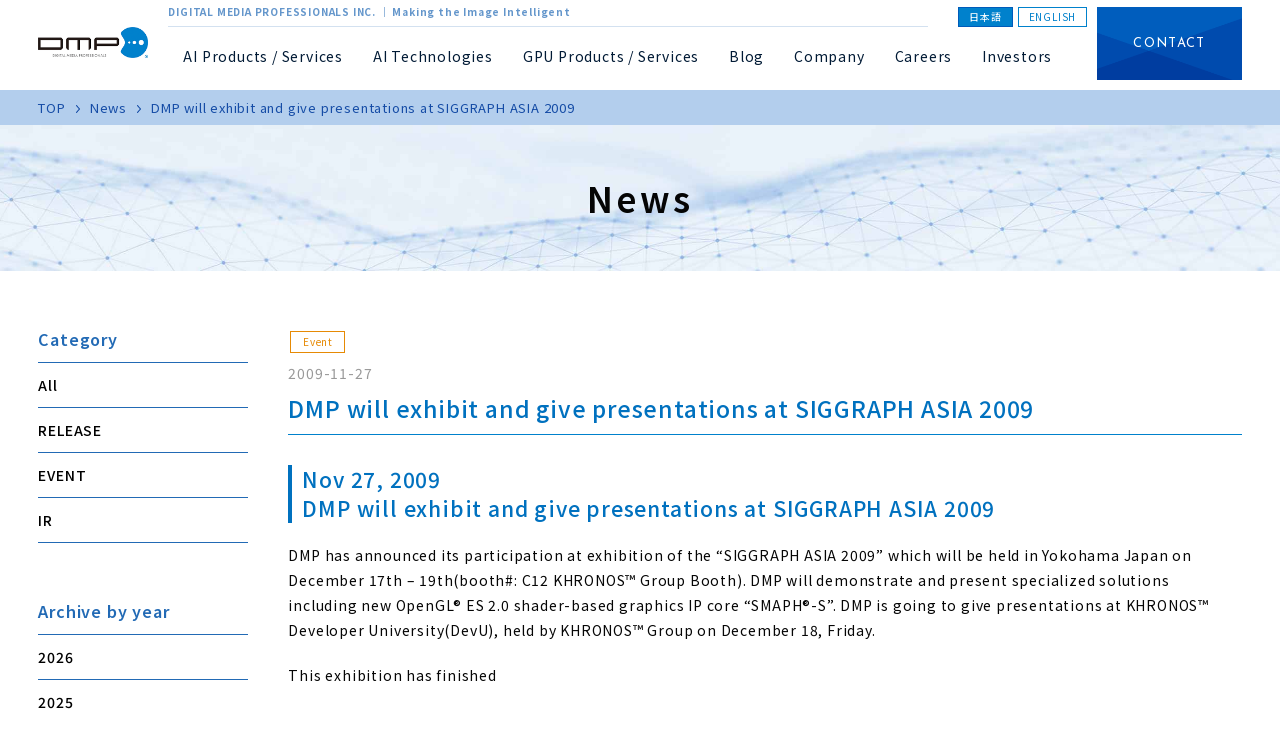

--- FILE ---
content_type: text/html; charset=UTF-8
request_url: https://www.dmprof.com/en/news/dmp-will-exhibit-and-give-presentations-at-siggraph-asia-2009/
body_size: 11766
content:
	<!DOCTYPE html>
<html lang="en">

<head>
    <!--[if IE]><meta http-equiv="X-UA-Compatible" content="IE=edge"><![endif]-->
    <meta http-equiv="Content-Type" content="text/html; charset=utf-8">
    <meta name="viewport" content="width=device-width, initial-scale=1.0, maximum-scale=1.0, user-scalable=no">
    <title>DMP will exhibit and give presentations at SIGGRAPH ASIA 2009 | DIGITAL MEDIA PROFESSIONALS INC. | DIGITAL MEDIA PROFESSIONALS INC.</title>
    
		<!-- All in One SEO 4.9.3 - aioseo.com -->
	<meta name="description" content="Nov 27, 2009DMP will exhibit and give presentations at SIGGRAPH ASIA 2009 DMP has announced its participation at exhibition of the &quot;SIGGRAPH ASIA 2009&quot; which will be held in Yokohama Japan on December 17th - 19th(booth#: C12 KHRONOS™ Group Booth). DMP will demonstrate and present specialized solutions including new OpenGL® ES 2.0 shader-based graphics IP" />
	<meta name="robots" content="max-image-preview:large" />
	<link rel="canonical" href="https://www.dmprof.com/en/news/dmp-will-exhibit-and-give-presentations-at-siggraph-asia-2009/" />
	<meta name="generator" content="All in One SEO (AIOSEO) 4.9.3" />
		<meta property="og:locale" content="en_US" />
		<meta property="og:site_name" content="DIGITAL MEDIA PROFESSIONALS INC. | Making the Image Intelligent" />
		<meta property="og:type" content="article" />
		<meta property="og:title" content="DMP will exhibit and give presentations at SIGGRAPH ASIA 2009 | DIGITAL MEDIA PROFESSIONALS INC." />
		<meta property="og:description" content="Nov 27, 2009DMP will exhibit and give presentations at SIGGRAPH ASIA 2009 DMP has announced its participation at exhibition of the &quot;SIGGRAPH ASIA 2009&quot; which will be held in Yokohama Japan on December 17th - 19th(booth#: C12 KHRONOS™ Group Booth). DMP will demonstrate and present specialized solutions including new OpenGL® ES 2.0 shader-based graphics IP" />
		<meta property="og:url" content="https://www.dmprof.com/en/news/dmp-will-exhibit-and-give-presentations-at-siggraph-asia-2009/" />
		<meta property="og:image" content="https://www.dmprof.com/wp-content/uploads/2022/11/ogp.jpg" />
		<meta property="og:image:secure_url" content="https://www.dmprof.com/wp-content/uploads/2022/11/ogp.jpg" />
		<meta property="og:image:width" content="1200" />
		<meta property="og:image:height" content="600" />
		<meta property="article:published_time" content="2009-11-27T00:00:00+00:00" />
		<meta property="article:modified_time" content="2009-11-27T00:00:00+00:00" />
		<meta name="twitter:card" content="summary_large_image" />
		<meta name="twitter:title" content="DMP will exhibit and give presentations at SIGGRAPH ASIA 2009 | DIGITAL MEDIA PROFESSIONALS INC." />
		<meta name="twitter:description" content="Nov 27, 2009DMP will exhibit and give presentations at SIGGRAPH ASIA 2009 DMP has announced its participation at exhibition of the &quot;SIGGRAPH ASIA 2009&quot; which will be held in Yokohama Japan on December 17th - 19th(booth#: C12 KHRONOS™ Group Booth). DMP will demonstrate and present specialized solutions including new OpenGL® ES 2.0 shader-based graphics IP" />
		<meta name="twitter:image" content="https://www.dmprof.com/wp-content/uploads/2022/11/ogp.jpg" />
		<script type="application/ld+json" class="aioseo-schema">
			{"@context":"https:\/\/schema.org","@graph":[{"@type":"BreadcrumbList","@id":"https:\/\/www.dmprof.com\/en\/news\/dmp-will-exhibit-and-give-presentations-at-siggraph-asia-2009\/#breadcrumblist","itemListElement":[{"@type":"ListItem","@id":"https:\/\/www.dmprof.com#listItem","position":1,"name":"\u30db\u30fc\u30e0","item":"https:\/\/www.dmprof.com","nextItem":{"@type":"ListItem","@id":"https:\/\/www.dmprof.com\/en\/news\/#listItem","name":"\u30cb\u30e5\u30fc\u30b9"}},{"@type":"ListItem","@id":"https:\/\/www.dmprof.com\/en\/news\/#listItem","position":2,"name":"\u30cb\u30e5\u30fc\u30b9","item":"https:\/\/www.dmprof.com\/en\/news\/","nextItem":{"@type":"ListItem","@id":"https:\/\/www.dmprof.com\/en\/news-cat\/event-en\/#listItem","name":"Event"},"previousItem":{"@type":"ListItem","@id":"https:\/\/www.dmprof.com#listItem","name":"\u30db\u30fc\u30e0"}},{"@type":"ListItem","@id":"https:\/\/www.dmprof.com\/en\/news-cat\/event-en\/#listItem","position":3,"name":"Event","item":"https:\/\/www.dmprof.com\/en\/news-cat\/event-en\/","nextItem":{"@type":"ListItem","@id":"https:\/\/www.dmprof.com\/en\/news\/dmp-will-exhibit-and-give-presentations-at-siggraph-asia-2009\/#listItem","name":"DMP will exhibit and give presentations at SIGGRAPH ASIA 2009"},"previousItem":{"@type":"ListItem","@id":"https:\/\/www.dmprof.com\/en\/news\/#listItem","name":"\u30cb\u30e5\u30fc\u30b9"}},{"@type":"ListItem","@id":"https:\/\/www.dmprof.com\/en\/news\/dmp-will-exhibit-and-give-presentations-at-siggraph-asia-2009\/#listItem","position":4,"name":"DMP will exhibit and give presentations at SIGGRAPH ASIA 2009","previousItem":{"@type":"ListItem","@id":"https:\/\/www.dmprof.com\/en\/news-cat\/event-en\/#listItem","name":"Event"}}]},{"@type":"Organization","@id":"https:\/\/www.dmprof.com\/#organization","name":"DIGITAL MEDIA PROFESSIONALS INC.","description":"Making the Image Intelligent","url":"https:\/\/www.dmprof.com\/","logo":{"@type":"ImageObject","url":"http:\/\/www-test.dmprof.com\/wp-content\/uploads\/2022\/09\/logo.png","@id":"https:\/\/www.dmprof.com\/en\/news\/dmp-will-exhibit-and-give-presentations-at-siggraph-asia-2009\/#organizationLogo"},"image":{"@id":"https:\/\/www.dmprof.com\/en\/news\/dmp-will-exhibit-and-give-presentations-at-siggraph-asia-2009\/#organizationLogo"}},{"@type":"WebPage","@id":"https:\/\/www.dmprof.com\/en\/news\/dmp-will-exhibit-and-give-presentations-at-siggraph-asia-2009\/#webpage","url":"https:\/\/www.dmprof.com\/en\/news\/dmp-will-exhibit-and-give-presentations-at-siggraph-asia-2009\/","name":"DMP will exhibit and give presentations at SIGGRAPH ASIA 2009 | DIGITAL MEDIA PROFESSIONALS INC.","description":"Nov 27, 2009DMP will exhibit and give presentations at SIGGRAPH ASIA 2009 DMP has announced its participation at exhibition of the \"SIGGRAPH ASIA 2009\" which will be held in Yokohama Japan on December 17th - 19th(booth#: C12 KHRONOS\u2122 Group Booth). DMP will demonstrate and present specialized solutions including new OpenGL\u00ae ES 2.0 shader-based graphics IP","inLanguage":"en-US","isPartOf":{"@id":"https:\/\/www.dmprof.com\/#website"},"breadcrumb":{"@id":"https:\/\/www.dmprof.com\/en\/news\/dmp-will-exhibit-and-give-presentations-at-siggraph-asia-2009\/#breadcrumblist"},"datePublished":"2009-11-27T00:00:00+09:00","dateModified":"2009-11-27T00:00:00+09:00"},{"@type":"WebSite","@id":"https:\/\/www.dmprof.com\/#website","url":"https:\/\/www.dmprof.com\/","name":"DIGITAL MEDIA PROFESSIONALS INC.","description":"Making the Image Intelligent","inLanguage":"en-US","publisher":{"@id":"https:\/\/www.dmprof.com\/#organization"}}]}
		</script>
		<!-- All in One SEO -->

		<!-- This site uses the Google Analytics by MonsterInsights plugin v9.11.1 - Using Analytics tracking - https://www.monsterinsights.com/ -->
		<!-- Note: MonsterInsights is not currently configured on this site. The site owner needs to authenticate with Google Analytics in the MonsterInsights settings panel. -->
					<!-- No tracking code set -->
				<!-- / Google Analytics by MonsterInsights -->
		<style id='wp-img-auto-sizes-contain-inline-css' type='text/css'>
img:is([sizes=auto i],[sizes^="auto," i]){contain-intrinsic-size:3000px 1500px}
/*# sourceURL=wp-img-auto-sizes-contain-inline-css */
</style>
<style id='wp-block-library-inline-css' type='text/css'>
:root{--wp-block-synced-color:#7a00df;--wp-block-synced-color--rgb:122,0,223;--wp-bound-block-color:var(--wp-block-synced-color);--wp-editor-canvas-background:#ddd;--wp-admin-theme-color:#007cba;--wp-admin-theme-color--rgb:0,124,186;--wp-admin-theme-color-darker-10:#006ba1;--wp-admin-theme-color-darker-10--rgb:0,107,160.5;--wp-admin-theme-color-darker-20:#005a87;--wp-admin-theme-color-darker-20--rgb:0,90,135;--wp-admin-border-width-focus:2px}@media (min-resolution:192dpi){:root{--wp-admin-border-width-focus:1.5px}}.wp-element-button{cursor:pointer}:root .has-very-light-gray-background-color{background-color:#eee}:root .has-very-dark-gray-background-color{background-color:#313131}:root .has-very-light-gray-color{color:#eee}:root .has-very-dark-gray-color{color:#313131}:root .has-vivid-green-cyan-to-vivid-cyan-blue-gradient-background{background:linear-gradient(135deg,#00d084,#0693e3)}:root .has-purple-crush-gradient-background{background:linear-gradient(135deg,#34e2e4,#4721fb 50%,#ab1dfe)}:root .has-hazy-dawn-gradient-background{background:linear-gradient(135deg,#faaca8,#dad0ec)}:root .has-subdued-olive-gradient-background{background:linear-gradient(135deg,#fafae1,#67a671)}:root .has-atomic-cream-gradient-background{background:linear-gradient(135deg,#fdd79a,#004a59)}:root .has-nightshade-gradient-background{background:linear-gradient(135deg,#330968,#31cdcf)}:root .has-midnight-gradient-background{background:linear-gradient(135deg,#020381,#2874fc)}:root{--wp--preset--font-size--normal:16px;--wp--preset--font-size--huge:42px}.has-regular-font-size{font-size:1em}.has-larger-font-size{font-size:2.625em}.has-normal-font-size{font-size:var(--wp--preset--font-size--normal)}.has-huge-font-size{font-size:var(--wp--preset--font-size--huge)}.has-text-align-center{text-align:center}.has-text-align-left{text-align:left}.has-text-align-right{text-align:right}.has-fit-text{white-space:nowrap!important}#end-resizable-editor-section{display:none}.aligncenter{clear:both}.items-justified-left{justify-content:flex-start}.items-justified-center{justify-content:center}.items-justified-right{justify-content:flex-end}.items-justified-space-between{justify-content:space-between}.screen-reader-text{border:0;clip-path:inset(50%);height:1px;margin:-1px;overflow:hidden;padding:0;position:absolute;width:1px;word-wrap:normal!important}.screen-reader-text:focus{background-color:#ddd;clip-path:none;color:#444;display:block;font-size:1em;height:auto;left:5px;line-height:normal;padding:15px 23px 14px;text-decoration:none;top:5px;width:auto;z-index:100000}html :where(.has-border-color){border-style:solid}html :where([style*=border-top-color]){border-top-style:solid}html :where([style*=border-right-color]){border-right-style:solid}html :where([style*=border-bottom-color]){border-bottom-style:solid}html :where([style*=border-left-color]){border-left-style:solid}html :where([style*=border-width]){border-style:solid}html :where([style*=border-top-width]){border-top-style:solid}html :where([style*=border-right-width]){border-right-style:solid}html :where([style*=border-bottom-width]){border-bottom-style:solid}html :where([style*=border-left-width]){border-left-style:solid}html :where(img[class*=wp-image-]){height:auto;max-width:100%}:where(figure){margin:0 0 1em}html :where(.is-position-sticky){--wp-admin--admin-bar--position-offset:var(--wp-admin--admin-bar--height,0px)}@media screen and (max-width:600px){html :where(.is-position-sticky){--wp-admin--admin-bar--position-offset:0px}}

/*# sourceURL=wp-block-library-inline-css */
</style><style id='global-styles-inline-css' type='text/css'>
:root{--wp--preset--aspect-ratio--square: 1;--wp--preset--aspect-ratio--4-3: 4/3;--wp--preset--aspect-ratio--3-4: 3/4;--wp--preset--aspect-ratio--3-2: 3/2;--wp--preset--aspect-ratio--2-3: 2/3;--wp--preset--aspect-ratio--16-9: 16/9;--wp--preset--aspect-ratio--9-16: 9/16;--wp--preset--color--black: #000000;--wp--preset--color--cyan-bluish-gray: #abb8c3;--wp--preset--color--white: #ffffff;--wp--preset--color--pale-pink: #f78da7;--wp--preset--color--vivid-red: #cf2e2e;--wp--preset--color--luminous-vivid-orange: #ff6900;--wp--preset--color--luminous-vivid-amber: #fcb900;--wp--preset--color--light-green-cyan: #7bdcb5;--wp--preset--color--vivid-green-cyan: #00d084;--wp--preset--color--pale-cyan-blue: #8ed1fc;--wp--preset--color--vivid-cyan-blue: #0693e3;--wp--preset--color--vivid-purple: #9b51e0;--wp--preset--gradient--vivid-cyan-blue-to-vivid-purple: linear-gradient(135deg,rgb(6,147,227) 0%,rgb(155,81,224) 100%);--wp--preset--gradient--light-green-cyan-to-vivid-green-cyan: linear-gradient(135deg,rgb(122,220,180) 0%,rgb(0,208,130) 100%);--wp--preset--gradient--luminous-vivid-amber-to-luminous-vivid-orange: linear-gradient(135deg,rgb(252,185,0) 0%,rgb(255,105,0) 100%);--wp--preset--gradient--luminous-vivid-orange-to-vivid-red: linear-gradient(135deg,rgb(255,105,0) 0%,rgb(207,46,46) 100%);--wp--preset--gradient--very-light-gray-to-cyan-bluish-gray: linear-gradient(135deg,rgb(238,238,238) 0%,rgb(169,184,195) 100%);--wp--preset--gradient--cool-to-warm-spectrum: linear-gradient(135deg,rgb(74,234,220) 0%,rgb(151,120,209) 20%,rgb(207,42,186) 40%,rgb(238,44,130) 60%,rgb(251,105,98) 80%,rgb(254,248,76) 100%);--wp--preset--gradient--blush-light-purple: linear-gradient(135deg,rgb(255,206,236) 0%,rgb(152,150,240) 100%);--wp--preset--gradient--blush-bordeaux: linear-gradient(135deg,rgb(254,205,165) 0%,rgb(254,45,45) 50%,rgb(107,0,62) 100%);--wp--preset--gradient--luminous-dusk: linear-gradient(135deg,rgb(255,203,112) 0%,rgb(199,81,192) 50%,rgb(65,88,208) 100%);--wp--preset--gradient--pale-ocean: linear-gradient(135deg,rgb(255,245,203) 0%,rgb(182,227,212) 50%,rgb(51,167,181) 100%);--wp--preset--gradient--electric-grass: linear-gradient(135deg,rgb(202,248,128) 0%,rgb(113,206,126) 100%);--wp--preset--gradient--midnight: linear-gradient(135deg,rgb(2,3,129) 0%,rgb(40,116,252) 100%);--wp--preset--font-size--small: 13px;--wp--preset--font-size--medium: 20px;--wp--preset--font-size--large: 36px;--wp--preset--font-size--x-large: 42px;--wp--preset--spacing--20: 0.44rem;--wp--preset--spacing--30: 0.67rem;--wp--preset--spacing--40: 1rem;--wp--preset--spacing--50: 1.5rem;--wp--preset--spacing--60: 2.25rem;--wp--preset--spacing--70: 3.38rem;--wp--preset--spacing--80: 5.06rem;--wp--preset--shadow--natural: 6px 6px 9px rgba(0, 0, 0, 0.2);--wp--preset--shadow--deep: 12px 12px 50px rgba(0, 0, 0, 0.4);--wp--preset--shadow--sharp: 6px 6px 0px rgba(0, 0, 0, 0.2);--wp--preset--shadow--outlined: 6px 6px 0px -3px rgb(255, 255, 255), 6px 6px rgb(0, 0, 0);--wp--preset--shadow--crisp: 6px 6px 0px rgb(0, 0, 0);}:where(.is-layout-flex){gap: 0.5em;}:where(.is-layout-grid){gap: 0.5em;}body .is-layout-flex{display: flex;}.is-layout-flex{flex-wrap: wrap;align-items: center;}.is-layout-flex > :is(*, div){margin: 0;}body .is-layout-grid{display: grid;}.is-layout-grid > :is(*, div){margin: 0;}:where(.wp-block-columns.is-layout-flex){gap: 2em;}:where(.wp-block-columns.is-layout-grid){gap: 2em;}:where(.wp-block-post-template.is-layout-flex){gap: 1.25em;}:where(.wp-block-post-template.is-layout-grid){gap: 1.25em;}.has-black-color{color: var(--wp--preset--color--black) !important;}.has-cyan-bluish-gray-color{color: var(--wp--preset--color--cyan-bluish-gray) !important;}.has-white-color{color: var(--wp--preset--color--white) !important;}.has-pale-pink-color{color: var(--wp--preset--color--pale-pink) !important;}.has-vivid-red-color{color: var(--wp--preset--color--vivid-red) !important;}.has-luminous-vivid-orange-color{color: var(--wp--preset--color--luminous-vivid-orange) !important;}.has-luminous-vivid-amber-color{color: var(--wp--preset--color--luminous-vivid-amber) !important;}.has-light-green-cyan-color{color: var(--wp--preset--color--light-green-cyan) !important;}.has-vivid-green-cyan-color{color: var(--wp--preset--color--vivid-green-cyan) !important;}.has-pale-cyan-blue-color{color: var(--wp--preset--color--pale-cyan-blue) !important;}.has-vivid-cyan-blue-color{color: var(--wp--preset--color--vivid-cyan-blue) !important;}.has-vivid-purple-color{color: var(--wp--preset--color--vivid-purple) !important;}.has-black-background-color{background-color: var(--wp--preset--color--black) !important;}.has-cyan-bluish-gray-background-color{background-color: var(--wp--preset--color--cyan-bluish-gray) !important;}.has-white-background-color{background-color: var(--wp--preset--color--white) !important;}.has-pale-pink-background-color{background-color: var(--wp--preset--color--pale-pink) !important;}.has-vivid-red-background-color{background-color: var(--wp--preset--color--vivid-red) !important;}.has-luminous-vivid-orange-background-color{background-color: var(--wp--preset--color--luminous-vivid-orange) !important;}.has-luminous-vivid-amber-background-color{background-color: var(--wp--preset--color--luminous-vivid-amber) !important;}.has-light-green-cyan-background-color{background-color: var(--wp--preset--color--light-green-cyan) !important;}.has-vivid-green-cyan-background-color{background-color: var(--wp--preset--color--vivid-green-cyan) !important;}.has-pale-cyan-blue-background-color{background-color: var(--wp--preset--color--pale-cyan-blue) !important;}.has-vivid-cyan-blue-background-color{background-color: var(--wp--preset--color--vivid-cyan-blue) !important;}.has-vivid-purple-background-color{background-color: var(--wp--preset--color--vivid-purple) !important;}.has-black-border-color{border-color: var(--wp--preset--color--black) !important;}.has-cyan-bluish-gray-border-color{border-color: var(--wp--preset--color--cyan-bluish-gray) !important;}.has-white-border-color{border-color: var(--wp--preset--color--white) !important;}.has-pale-pink-border-color{border-color: var(--wp--preset--color--pale-pink) !important;}.has-vivid-red-border-color{border-color: var(--wp--preset--color--vivid-red) !important;}.has-luminous-vivid-orange-border-color{border-color: var(--wp--preset--color--luminous-vivid-orange) !important;}.has-luminous-vivid-amber-border-color{border-color: var(--wp--preset--color--luminous-vivid-amber) !important;}.has-light-green-cyan-border-color{border-color: var(--wp--preset--color--light-green-cyan) !important;}.has-vivid-green-cyan-border-color{border-color: var(--wp--preset--color--vivid-green-cyan) !important;}.has-pale-cyan-blue-border-color{border-color: var(--wp--preset--color--pale-cyan-blue) !important;}.has-vivid-cyan-blue-border-color{border-color: var(--wp--preset--color--vivid-cyan-blue) !important;}.has-vivid-purple-border-color{border-color: var(--wp--preset--color--vivid-purple) !important;}.has-vivid-cyan-blue-to-vivid-purple-gradient-background{background: var(--wp--preset--gradient--vivid-cyan-blue-to-vivid-purple) !important;}.has-light-green-cyan-to-vivid-green-cyan-gradient-background{background: var(--wp--preset--gradient--light-green-cyan-to-vivid-green-cyan) !important;}.has-luminous-vivid-amber-to-luminous-vivid-orange-gradient-background{background: var(--wp--preset--gradient--luminous-vivid-amber-to-luminous-vivid-orange) !important;}.has-luminous-vivid-orange-to-vivid-red-gradient-background{background: var(--wp--preset--gradient--luminous-vivid-orange-to-vivid-red) !important;}.has-very-light-gray-to-cyan-bluish-gray-gradient-background{background: var(--wp--preset--gradient--very-light-gray-to-cyan-bluish-gray) !important;}.has-cool-to-warm-spectrum-gradient-background{background: var(--wp--preset--gradient--cool-to-warm-spectrum) !important;}.has-blush-light-purple-gradient-background{background: var(--wp--preset--gradient--blush-light-purple) !important;}.has-blush-bordeaux-gradient-background{background: var(--wp--preset--gradient--blush-bordeaux) !important;}.has-luminous-dusk-gradient-background{background: var(--wp--preset--gradient--luminous-dusk) !important;}.has-pale-ocean-gradient-background{background: var(--wp--preset--gradient--pale-ocean) !important;}.has-electric-grass-gradient-background{background: var(--wp--preset--gradient--electric-grass) !important;}.has-midnight-gradient-background{background: var(--wp--preset--gradient--midnight) !important;}.has-small-font-size{font-size: var(--wp--preset--font-size--small) !important;}.has-medium-font-size{font-size: var(--wp--preset--font-size--medium) !important;}.has-large-font-size{font-size: var(--wp--preset--font-size--large) !important;}.has-x-large-font-size{font-size: var(--wp--preset--font-size--x-large) !important;}
/*# sourceURL=global-styles-inline-css */
</style>

<style id='classic-theme-styles-inline-css' type='text/css'>
/*! This file is auto-generated */
.wp-block-button__link{color:#fff;background-color:#32373c;border-radius:9999px;box-shadow:none;text-decoration:none;padding:calc(.667em + 2px) calc(1.333em + 2px);font-size:1.125em}.wp-block-file__button{background:#32373c;color:#fff;text-decoration:none}
/*# sourceURL=/wp-includes/css/classic-themes.min.css */
</style>
<link rel='stylesheet' id='contact-form-7-css' href='https://www.dmprof.com/wp-content/plugins/contact-form-7/includes/css/styles.css?ver=6.1.4' type='text/css' media='all' />
<script type="text/javascript" src="https://www.dmprof.com/wp-includes/js/jquery/jquery.min.js?ver=3.7.1" id="jquery-core-js"></script>
<script type="text/javascript" src="https://www.dmprof.com/wp-includes/js/jquery/jquery-migrate.min.js?ver=3.4.1" id="jquery-migrate-js"></script>
<link rel='shortlink' href='https://www.dmprof.com/?p=2584' />
<link rel="icon" href="https://www.dmprof.com/wp-content/uploads/2025/04/cropped-スクリーンショット-2025-04-09-11.03.43-32x32.png" sizes="32x32" />
<link rel="icon" href="https://www.dmprof.com/wp-content/uploads/2025/04/cropped-スクリーンショット-2025-04-09-11.03.43-192x192.png" sizes="192x192" />
<link rel="apple-touch-icon" href="https://www.dmprof.com/wp-content/uploads/2025/04/cropped-スクリーンショット-2025-04-09-11.03.43-180x180.png" />
<meta name="msapplication-TileImage" content="https://www.dmprof.com/wp-content/uploads/2025/04/cropped-スクリーンショット-2025-04-09-11.03.43-270x270.png" />
		<style type="text/css" id="wp-custom-css">
			.button .has-background:hover{
	background-color: #4682b4!important;
	transition:0.5s;
}		</style>
		    <link rel="shortcut icon" href="https://www.dmprof.com/wp-content/themes/dmp/favicon.ico" type="image/x-icon">
    <link rel="preconnect" href="https://fonts.googleapis.com">
    <link rel="preconnect" href="https://fonts.gstatic.com" crossorigin>
    <link href="https://fonts.googleapis.com/css2?family=Josefin+Sans:wght@300;400&family=Noto+Sans+JP:wght@300;400;500;600;700&display=swap" rel="stylesheet">
    <link rel="stylesheet" href="https://cdn.jsdelivr.net/npm/swiper@8/swiper-bundle.min.css"/>
    <link rel="stylesheet" type="text/css" href="https://www.dmprof.com/wp-content/themes/dmp/style.css">
    <script src="https://cdn.jsdelivr.net/npm/swiper@8/swiper-bundle.min.js"></script>

    <!-- Google Programmable Search -->
    <script async src="https://cse.google.com/cse?cx=011150019565314796509:3vfdac9wmgg"></script>
    <!-- Global site tag (gtag.js) Google Analytics -->
    <script async src="https://www.googletagmanager.com/gtag/js?id=UA-136743617-2"></script>
    <script>
        function gtag() {
        dataLayer.push(arguments)
        }
        window.dataLayer = window.dataLayer || [], gtag("js", new Date), gtag("config", "UA-136743617-2")

    </script>

</head>

<body class="wp-singular news-template-default single single-news postid-2584 wp-theme-dmp">
    <header class="headerArea">
        <div class="headerArea-wrap">
            <div class="widthWrap headerArea-flex">
                <a href="https://www.dmprof.com/en/" class="headerArea-logoArea">
                    <img src="https://www.dmprof.com/wp-content/themes/dmp/images/top/logo.png" alt="DMP DIGITAL MEDIA PROFESSIONALS">
                </a>
                <div class="headerArea-navArea">
                    <div class="headerArea-h1Area">
                        <h1 class="headerArea-h1Area_h1">
                            <span>
                                DIGITAL MEDIA PROFESSIONALS INC. ｜ Making the Image Intelligent
                            </span>
                        </h1>
                        <a href="https://www.dmprof.com/ja/" class="headerArea-languageBtn jp">日本語</a>
                        <a href="https://www.dmprof.com/en/" class="headerArea-languageBtn en">ENGLISH</a>
                    </div>
                    <nav class="headerArea-menu">
                        <ul class="headerArea-menu_flex">
                            <li>
                                <span class="menuP">AI Products / Services</span>
                                <div class="headerArea-menu_hover">
                                    <div class="boxwrap">
                                        <h2 class="hover-title">AI Products / Services</h2>
                                        <div class="hover-menu4Culumn">
    <div class="hover-menu4Culumn_box">
        <h3 class="hover-innerTitle">Cloud Service</h3>
        <div class="hover-menu4Culumn_acodion">
            <ul class="hover-menu4Culumn_list">
                <li class="page_item page-item-33"><a href="https://www.dmprof.com/en/products-and-services/ai-products/cloud-services/driving-assistance/">ZIA Cloud SAFE Safe Driving Support Cloud Service</a></li>
            </ul>
        </div>
    </div>
    <div class="hover-menu4Culumn_box">
        <h3 class="hover-innerTitle">AI Software</h3>
        <div class="hover-menu4Culumn_acodion">
            <ul class="hover-menu4Culumn_list">
                <li class="page_item page-item-211"><a href="https://www.dmprof.com/en/products-and-services/ai-products/software/zia-plate/">ZIA Plate</a></li>
            </ul>
        </div>
    </div>
    <div class="hover-menu4Culumn_box">
        <h3 class="hover-innerTitle">AI Hardware</h3>
        
        <div class="hover-menu4Culumn_acodion">
        <div class="hover-menu4Culumn_listWrap">
                <h4 class="hover-innerSubTitle">Edge AI SoC</h4>
                <ul class="hover-menu4Culumn_list">
                    <li class="page_item page-item-7660"><a href="https://www.dmprof.com/en/products-and-services/ai-products/hardware/edge-ai-soc/di1-2/">&#8220;Di1&#8221;</a></li>
                </ul>
            </div>
            <div class="hover-menu4Culumn_listWrap">
                <h4 class="hover-innerSubTitle">IP Core</h4>
                <ul class="hover-menu4Culumn_list">
                    <li class="page_item page-item-7119"><a href="https://www.dmprof.com/en/products-and-services/ai-products/hardware/ip-core/zia-a3000/">NPU &#8220;A3000 V2&#8221;</a></li>
<li class="page_item page-item-217"><a href="https://www.dmprof.com/en/products-and-services/ai-products/hardware/ip-core/zia-dv700-series/">ZIA DV700 Series</a></li>
<li class="page_item page-item-221"><a href="https://www.dmprof.com/en/products-and-services/ai-products/hardware/ip-core/zia-isp/">ZIA ISP</a></li>
                </ul>
            </div>
            <div class="hover-menu4Culumn_listWrap">
                <h4 class="hover-innerSubTitle">Module</h4>
                <ul class="hover-menu4Culumn_list">
                    <li class="page_item page-item-225"><a href="https://www.dmprof.com/en/products-and-services/ai-products/hardware/module/zia-c3-kit/">ZIA C3 Kit</a></li>
                </ul>
            </div>
        </div>
    </div>
    <div class="hover-menu4Culumn_box">
        <h3 class="hover-innerTitle">Professional Service</h3>
        <div class="hover-menu4Culumn_acodion">
            <ul class="hover-menu4Culumn_list">
                <li class="page_item page-item-4248"><a href="https://www.dmprof.com/en/products-and-services/ai-products/professional-services/zia-safe-safety-driving-assistance-development/">ZIA SAFE Safety Driving Assistance Development</a></li>
<li class="page_item page-item-231"><a href="https://www.dmprof.com/en/products-and-services/ai-products/professional-services/system-design/">System Design Service</a></li>
<li class="page_item page-item-233"><a href="https://www.dmprof.com/en/products-and-services/ai-products/professional-services/board-design/">Board Development</a></li>
<li class="page_item page-item-235"><a href="https://www.dmprof.com/en/products-and-services/ai-products/professional-services/ai-solution/">AI Solution</a></li>

            </ul>
        </div>
    </div>
</div>
                                    </div>
                                </div>
                            </li>
                            <li>
                                <a href="https://www.youtube.com/@dmpdigitalmediaprofessiona5737/featured" class="menuP" target="_blank" rel="noopener noreferrer">AI Technologies</a>
                            </li>
                            <li>
                                <span class="menuP">GPU Products / Services</span>
                                <div class="headerArea-menu_hover">
                                    <div class="boxwrap">
                                        <h2 class="hover-title">GPU Products / Services</h2>
                                        <div class="hover-menu4Culumn">
    <div class="hover-menu4Culumn_box culumn2">
        <h3 class="hover-innerTitle">GPU Hardware</h3>
        <div class="hover-menu4Culumn_acodion culumn2">
            <div class="hover-menu4Culumn_listWrap">
                <h4 class="hover-innerSubTitle">3D Graphics</h4>
                <ul class="hover-menu4Culumn_list">
                    <li class="page_item page-item-245"><a href="https://www.dmprof.com/en/products-and-services/gpu-products/ip-core/3d/m3000-series/">M3000 Series</a></li>
<li class="page_item page-item-247"><a href="https://www.dmprof.com/en/products-and-services/gpu-products/ip-core/3d/ant300/">ant300</a></li>
                </ul>
            </div>
            <div class="hover-menu4Culumn_listWrap">
                <h4 class="hover-innerSubTitle">2D Graphics</h4>
                <ul class="hover-menu4Culumn_list">
                    <li class="page_item page-item-251"><a href="https://www.dmprof.com/en/products-and-services/gpu-products/ip-core/2d/k3000/">K3000</a></li>
<li class="page_item page-item-253"><a href="https://www.dmprof.com/en/products-and-services/gpu-products/ip-core/2d/ant200/">ant200</a></li>
<li class="page_item page-item-255"><a href="https://www.dmprof.com/en/products-and-services/gpu-products/ip-core/2d/ant100/">ant100</a></li>
                </ul>
            </div>

        </div>
    </div>
    <div class="hover-menu4Culumn_box">
        <h3 class="hover-innerTitle">LSI</h3>
        <div class="hover-menu4Culumn_acodion">
            <ul class="hover-menu4Culumn_list">
                <li class="page_item page-item-8746"><a href="https://www.dmprof.com/en/products-and-services/gpu-products/lsi/di1-cam/">Di1 Cam</a></li>
<li class="page_item page-item-8748"><a href="https://www.dmprof.com/en/products-and-services/gpu-products/lsi/di1-development-kit/">Di1 Development Kit</a></li>
<li class="page_item page-item-8750"><a href="https://www.dmprof.com/en/products-and-services/gpu-products/lsi/di1-som/">Di1 SoM</a></li>
<li class="page_item page-item-259"><a href="https://www.dmprof.com/en/products-and-services/gpu-products/lsi/rs1/">RS1</a></li>
            </ul>
        </div>
    </div>
</div>
                                    </div>
                                </div>
                            </li>
                            <li>
                                <a href="https://www.dmprof.com/blog/" class="menuP">Blog</a>
                            </li>
                            <li>
                                <span class="menuP">Company</span>
                                <div class="headerArea-menu_hover">
                                    <div class="boxwrap">
                                        <h2 class="hover-title">Company</h2>
                                        <div class="hover-menu4Culumn onlyTitle">
    <div class="hover-menu4Culumn_box">
        <a href="https://www.dmprof.com/en/company/top-message/" class="hover-innerTitle">Top Message</a>
    </div>
    <div class="hover-menu4Culumn_box">
        <a href="https://www.dmprof.com/en/company/info/overview/" class="hover-innerTitle">Overview</a>
    </div>
    <div class="hover-menu4Culumn_box">
        <a href="https://www.dmprof.com/en/company/info/history/" class="hover-innerTitle">History</a>
    </div>
    <div class="hover-menu4Culumn_box">
        <a href="https://www.dmprof.com/en/company/info/business-description/" class="hover-innerTitle">Our Business</a>
    </div>
    <div class="hover-menu4Culumn_box">
        <a href="https://www.dmprof.com/en/company/info/access/" class="hover-innerTitle">Access</a>
    </div>
    <div class="hover-menu4Culumn_box">
        <a href="https://www.dmprof.com/en/company/partners/" class="hover-innerTitle">Our Partners</a>
    </div>
</div>
                                    </div>
                                </div>
                            </li>
                            <li>
                                <a href="https://www.dmprof.com/en/recruit/" class="menuP">Careers</a>
                                <div class="headerArea-menu_hover">
                                    <div class="boxwrap">
                                        <h2 class="hover-title">Careers</h2>
                                        <div class="hover-menu4Culumn">
    <div class="hover-menu4Culumn_box">
        <h3 class="hover-innerTitle">Careers</h3>
        <div class="hover-menu4Culumn_acodion">
            <ul class="hover-menu4Culumn_list">
                <li>
                    <a href="https://www.dmprof.com/en/recruit/">Careers TOP</a>
                </li>
                <li class="page_item page-item-7673"><a href="https://www.dmprof.com/en/recruit/mid-career/">Mid Career</a></li>
<li class="page_item page-item-283"><a href="https://www.dmprof.com/en/recruit/new-graduate/">New Graduate</a></li>
<li class="page_item page-item-285"><a href="https://www.dmprof.com/en/recruit/how-to-apply/">How to Apply</a></li>
            </ul>
        </div>
    </div>
    <div class="hover-menu4Culumn_box">
        <h3 class="hover-innerTitle">Interviews to Employees</h3>
        <div class="hover-menu4Culumn_acodion">
            <ul class="hover-menu4Culumn_list">
                <li class="page_item page-item-289"><a href="https://www.dmprof.com/en/recruit/interview/interview02/">Corporate Planning Staff Joined in March 2014</a></li>
<li class="page_item page-item-291"><a href="https://www.dmprof.com/en/recruit/interview/interview01/">AI Engineer joined in April 2018</a></li>
            </ul>
        </div>
    </div>
</div>
                                    </div>
                                </div>
                            </li>
                            <li>
                                <a href="https://www.dmprof.com/en/ir/" class="menuP">Investors</a>
                                <div class="headerArea-menu_hover">
                                    <div class="boxwrap">
                                        <h2 class="hover-title">Investors</h2>
                                        <div class="hover-menu4Culumn">
    <div class="hover-menu4Culumn_box onlyTitle">
        <a href="https://www.dmprof.com/en/ir/" class="hover-innerTitle">Investors TOP</a>
        <a href="https://www.dmprof.com/en/ir/news/" class="hover-innerTitle">IR News</a>
        <a href="https://www.dmprof.com/en/ir/highlights/" class="hover-innerTitle">Business Performance / Financial Position / Cash Flows</a>
        <h3 class="hover-innerTitle">DMP at a Glance</h3>
        <div class="hover-menu4Culumn_acodion">
            <ul class="hover-menu4Culumn_list">
                <li class="page_item page-item-316"><a href="https://www.dmprof.com/en/ir/dmp-at-a-glance/description/">Introduction of DMP and Its Business</a></li>
<li class="page_item page-item-318"><a href="https://www.dmprof.com/en/ir/dmp-at-a-glance/industry-trend/">Industry Landscape of DMP</a></li>
<li class="page_item page-item-320"><a href="https://www.dmprof.com/en/ir/dmp-at-a-glance/strength/">DMP&#8217;s Core Strengths</a></li>
            </ul>
        </div>
    </div>
    <div class="hover-menu4Culumn_box">
        <h3 class="hover-innerTitle">Management Policy</h3>
        <div class="hover-menu4Culumn_acodion">
            <ul class="hover-menu4Culumn_list">
                <li class="page_item page-item-300"><a href="https://www.dmprof.com/en/ir/policy/top-message/">Top Message</a></li>
<li class="page_item page-item-302"><a href="https://www.dmprof.com/en/ir/policy/strategy/">Management Strategy and Medium-term Plan</a></li>
<li class="page_item page-item-8220"><a href="https://www.dmprof.com/en/ir/policy/sustainability-en/">Sustainability</a></li>
<li class="page_item page-item-304"><a href="https://www.dmprof.com/en/ir/policy/governance/">Corporate Governance</a></li>
<li class="page_item page-item-306"><a href="https://www.dmprof.com/en/ir/policy/risk/">Risk Factors</a></li>
<li class="page_item page-item-308"><a href="https://www.dmprof.com/en/ir/policy/disclosure-policy/">Disclosure Policy</a></li>
<li class="page_item page-item-310"><a href="https://www.dmprof.com/en/ir/policy/articles/">Articles of Incorporation</a></li>
            </ul>
        </div>
    </div>
    <div class="hover-menu4Culumn_box">
        <h3 class="hover-innerTitle">IR Library</h3>
        <div class="hover-menu4Culumn_acodion">
            <ul class="hover-menu4Culumn_list">
                <li class="page_item page-item-8278"><a href="https://www.dmprof.com/en/ir/libraries/latest-ir-material-en/">Latest IR Material</a></li>
<li class="page_item page-item-324"><a href="https://www.dmprof.com/en/ir/libraries/financial-reports/">Earnings Summary</a></li>
<li class="page_item page-item-326"><a href="https://www.dmprof.com/en/ir/libraries/presentations/">Presentation</a></li>
<li class="page_item page-item-8369"><a href="https://www.dmprof.com/en/ir/libraries/business-plan-and-growth-potential-en/">Business Plan and Growth Potential</a></li>
<li class="page_item page-item-330"><a href="https://www.dmprof.com/en/ir/libraries/calendar/">IR Calendar</a></li>
<li class="page_item page-item-328"><a href="https://www.dmprof.com/en/ir/libraries/others/">Other IR Information</a></li>
            </ul>
        </div>
    </div>
    <div class="hover-menu4Culumn_box">
        <h3 class="hover-innerTitle">Stock and Other Information</h3>
        <div class="hover-menu4Culumn_acodion">
            <ul class="hover-menu4Culumn_list">
                <li class="page_item page-item-334"><a href="https://www.dmprof.com/en/ir/others/stock/">Stock Information</a></li>
<li class="page_item page-item-336"><a href="https://www.dmprof.com/en/ir/others/dividend/">Dividend Policy / Special Benefit System for Shareholders</a></li>
<li class="page_item page-item-338"><a href="https://www.dmprof.com/en/ir/others/notice/">Public Notice</a></li>
<li class="page_item page-item-340"><a href="https://www.dmprof.com/en/ir/others/bond/">Bond and Rating Information</a></li>
<li class="page_item page-item-342"><a href="https://www.dmprof.com/en/ir/others/analyst/">Analyst Coverage</a></li>
<li class="page_item page-item-344"><a href="https://www.dmprof.com/en/ir/others/stock-price-information/">Stock Price Information</a></li>
<li class="page_item page-item-346"><a href="https://www.dmprof.com/en/ir/others/faq/">Frequently Asked Questions</a></li>
<li class="page_item page-item-348"><a href="https://www.dmprof.com/en/ir/others/glossary/">Glossary</a></li>
<li class="page_item page-item-350"><a href="https://www.dmprof.com/en/ir/others/disclaimer/">Disclaimers</a></li>
            </ul>
        </div>
    </div>
</div>
                                    </div>
                                </div>
                            </li>
                        </ul>
                    </nav>
                </div>
                <a href="https://www.dmprof.com/en/contact/" class="headerArea-contactBtn enFont">CONTACT</a>
            </div>
        </div>
        <div class="menuBtn">
            <input id="nav-input" type="checkbox" class="nav-unshown">
            <label id="nav-open" for="nav-input"><span></span></label>
            <label class="nav-unshown" id="nav-close" for="nav-input"></label>
            <div id="nav-content">
                <ul class="nav-content_list">
                    <li>
                        <label for="nav-content_check1" class="listStyle">AI Products / Services</label>
                        <input type="checkbox" name="" id="nav-content_check1" class="nav-content_checkBox">
                        <div class="nav-content_checkContents">
                            <label for="nav-content_check1" class="nav-content_backBtn">Back</label>
                            <h2 class="nav-content_Chach">AI Products / Services</h2>
                            <div class="headerArea-menu_hover spLook">
                                <div class="hover-menu4Culumn">
    <div class="hover-menu4Culumn_box">
        <h3 class="hover-innerTitle">Cloud Service</h3>
        <div class="hover-menu4Culumn_acodion">
            <ul class="hover-menu4Culumn_list">
                <li class="page_item page-item-33"><a href="https://www.dmprof.com/en/products-and-services/ai-products/cloud-services/driving-assistance/">ZIA Cloud SAFE Safe Driving Support Cloud Service</a></li>
            </ul>
        </div>
    </div>
    <div class="hover-menu4Culumn_box">
        <h3 class="hover-innerTitle">AI Software</h3>
        <div class="hover-menu4Culumn_acodion">
            <ul class="hover-menu4Culumn_list">
                <li class="page_item page-item-211"><a href="https://www.dmprof.com/en/products-and-services/ai-products/software/zia-plate/">ZIA Plate</a></li>
            </ul>
        </div>
    </div>
    <div class="hover-menu4Culumn_box">
        <h3 class="hover-innerTitle">AI Hardware</h3>
        
        <div class="hover-menu4Culumn_acodion">
        <div class="hover-menu4Culumn_listWrap">
                <h4 class="hover-innerSubTitle">Edge AI SoC</h4>
                <ul class="hover-menu4Culumn_list">
                    <li class="page_item page-item-7660"><a href="https://www.dmprof.com/en/products-and-services/ai-products/hardware/edge-ai-soc/di1-2/">&#8220;Di1&#8221;</a></li>
                </ul>
            </div>
            <div class="hover-menu4Culumn_listWrap">
                <h4 class="hover-innerSubTitle">IP Core</h4>
                <ul class="hover-menu4Culumn_list">
                    <li class="page_item page-item-7119"><a href="https://www.dmprof.com/en/products-and-services/ai-products/hardware/ip-core/zia-a3000/">NPU &#8220;A3000 V2&#8221;</a></li>
<li class="page_item page-item-217"><a href="https://www.dmprof.com/en/products-and-services/ai-products/hardware/ip-core/zia-dv700-series/">ZIA DV700 Series</a></li>
<li class="page_item page-item-221"><a href="https://www.dmprof.com/en/products-and-services/ai-products/hardware/ip-core/zia-isp/">ZIA ISP</a></li>
                </ul>
            </div>
            <div class="hover-menu4Culumn_listWrap">
                <h4 class="hover-innerSubTitle">Module</h4>
                <ul class="hover-menu4Culumn_list">
                    <li class="page_item page-item-225"><a href="https://www.dmprof.com/en/products-and-services/ai-products/hardware/module/zia-c3-kit/">ZIA C3 Kit</a></li>
                </ul>
            </div>
        </div>
    </div>
    <div class="hover-menu4Culumn_box">
        <h3 class="hover-innerTitle">Professional Service</h3>
        <div class="hover-menu4Culumn_acodion">
            <ul class="hover-menu4Culumn_list">
                <li class="page_item page-item-4248"><a href="https://www.dmprof.com/en/products-and-services/ai-products/professional-services/zia-safe-safety-driving-assistance-development/">ZIA SAFE Safety Driving Assistance Development</a></li>
<li class="page_item page-item-231"><a href="https://www.dmprof.com/en/products-and-services/ai-products/professional-services/system-design/">System Design Service</a></li>
<li class="page_item page-item-233"><a href="https://www.dmprof.com/en/products-and-services/ai-products/professional-services/board-design/">Board Development</a></li>
<li class="page_item page-item-235"><a href="https://www.dmprof.com/en/products-and-services/ai-products/professional-services/ai-solution/">AI Solution</a></li>

            </ul>
        </div>
    </div>
</div>
                            </div>
                        </div>
                    </li>
                    <li>
                        <a href="https://www.youtube.com/@dmpdigitalmediaprofessiona5737/featured" class="listStyle" target="_blank" rel="noopener noreferrer">AI Technologies</a>
                    </li>
                    <li>
                        <label for="nav-content_check2" class="listStyle">GPU Products / Services</label>
                        <input type="checkbox" name="" id="nav-content_check2" class="nav-content_checkBox">
                        <div class="nav-content_checkContents">
                            <label for="nav-content_check2" class="nav-content_backBtn">Back</label>
                            <h2 class="nav-content_Chach">GPU Products / Services</h2>
                            <div class="headerArea-menu_hover spLook">
                                <div class="hover-menu4Culumn">
    <div class="hover-menu4Culumn_box culumn2">
        <h3 class="hover-innerTitle">GPU Hardware</h3>
        <div class="hover-menu4Culumn_acodion culumn2">
            <div class="hover-menu4Culumn_listWrap">
                <h4 class="hover-innerSubTitle">3D Graphics</h4>
                <ul class="hover-menu4Culumn_list">
                    <li class="page_item page-item-245"><a href="https://www.dmprof.com/en/products-and-services/gpu-products/ip-core/3d/m3000-series/">M3000 Series</a></li>
<li class="page_item page-item-247"><a href="https://www.dmprof.com/en/products-and-services/gpu-products/ip-core/3d/ant300/">ant300</a></li>
                </ul>
            </div>
            <div class="hover-menu4Culumn_listWrap">
                <h4 class="hover-innerSubTitle">2D Graphics</h4>
                <ul class="hover-menu4Culumn_list">
                    <li class="page_item page-item-251"><a href="https://www.dmprof.com/en/products-and-services/gpu-products/ip-core/2d/k3000/">K3000</a></li>
<li class="page_item page-item-253"><a href="https://www.dmprof.com/en/products-and-services/gpu-products/ip-core/2d/ant200/">ant200</a></li>
<li class="page_item page-item-255"><a href="https://www.dmprof.com/en/products-and-services/gpu-products/ip-core/2d/ant100/">ant100</a></li>
                </ul>
            </div>

        </div>
    </div>
    <div class="hover-menu4Culumn_box">
        <h3 class="hover-innerTitle">LSI</h3>
        <div class="hover-menu4Culumn_acodion">
            <ul class="hover-menu4Culumn_list">
                <li class="page_item page-item-8746"><a href="https://www.dmprof.com/en/products-and-services/gpu-products/lsi/di1-cam/">Di1 Cam</a></li>
<li class="page_item page-item-8748"><a href="https://www.dmprof.com/en/products-and-services/gpu-products/lsi/di1-development-kit/">Di1 Development Kit</a></li>
<li class="page_item page-item-8750"><a href="https://www.dmprof.com/en/products-and-services/gpu-products/lsi/di1-som/">Di1 SoM</a></li>
<li class="page_item page-item-259"><a href="https://www.dmprof.com/en/products-and-services/gpu-products/lsi/rs1/">RS1</a></li>
            </ul>
        </div>
    </div>
</div>
                            </div>
                        </div>
                    </li>
                    <li>
                        <a href="https://www.dmprof.com/blog/" class="listStyle">Blog</a>
                    </li>
                    <li>
                        <label for="nav-content_check3" class="listStyle">Company</label>
                        <input type="checkbox" name="" id="nav-content_check3" class="nav-content_checkBox">
                        <div class="nav-content_checkContents">
                            <label for="nav-content_check3" class="nav-content_backBtn">Back</label>
                            <h2 class="nav-content_Chach">Company</h2>
                            <div class="headerArea-menu_hover spLook">
                                <div class="hover-menu4Culumn onlyTitle">
    <div class="hover-menu4Culumn_box">
        <a href="https://www.dmprof.com/en/company/top-message/" class="hover-innerTitle">Top Message</a>
    </div>
    <div class="hover-menu4Culumn_box">
        <a href="https://www.dmprof.com/en/company/info/overview/" class="hover-innerTitle">Overview</a>
    </div>
    <div class="hover-menu4Culumn_box">
        <a href="https://www.dmprof.com/en/company/info/history/" class="hover-innerTitle">History</a>
    </div>
    <div class="hover-menu4Culumn_box">
        <a href="https://www.dmprof.com/en/company/info/business-description/" class="hover-innerTitle">Our Business</a>
    </div>
    <div class="hover-menu4Culumn_box">
        <a href="https://www.dmprof.com/en/company/info/access/" class="hover-innerTitle">Access</a>
    </div>
    <div class="hover-menu4Culumn_box">
        <a href="https://www.dmprof.com/en/company/partners/" class="hover-innerTitle">Our Partners</a>
    </div>
</div>
                            </div>
                        </div>
                    </li>
                    <li>
                        <label for="nav-content_check4" class="listStyle">Careers</label>
                        <input type="checkbox" name="" id="nav-content_check4" class="nav-content_checkBox">
                        <div class="nav-content_checkContents">
                            <label for="nav-content_check4" class="nav-content_backBtn">Back</label>
                            <h2 class="nav-content_Chach">Careers</h2>
                            <div class="headerArea-menu_hover spLook">
                                <div class="hover-menu4Culumn">
    <div class="hover-menu4Culumn_box">
        <h3 class="hover-innerTitle">Careers</h3>
        <div class="hover-menu4Culumn_acodion">
            <ul class="hover-menu4Culumn_list">
                <li>
                    <a href="https://www.dmprof.com/en/recruit/">Careers TOP</a>
                </li>
                <li class="page_item page-item-7673"><a href="https://www.dmprof.com/en/recruit/mid-career/">Mid Career</a></li>
<li class="page_item page-item-283"><a href="https://www.dmprof.com/en/recruit/new-graduate/">New Graduate</a></li>
<li class="page_item page-item-285"><a href="https://www.dmprof.com/en/recruit/how-to-apply/">How to Apply</a></li>
            </ul>
        </div>
    </div>
    <div class="hover-menu4Culumn_box">
        <h3 class="hover-innerTitle">Interviews to Employees</h3>
        <div class="hover-menu4Culumn_acodion">
            <ul class="hover-menu4Culumn_list">
                <li class="page_item page-item-289"><a href="https://www.dmprof.com/en/recruit/interview/interview02/">Corporate Planning Staff Joined in March 2014</a></li>
<li class="page_item page-item-291"><a href="https://www.dmprof.com/en/recruit/interview/interview01/">AI Engineer joined in April 2018</a></li>
            </ul>
        </div>
    </div>
</div>
                            </div>
                        </div>
                    </li>
                    <li>
                        <label for="nav-content_check5" class="listStyle">Investors</label>
                        <input type="checkbox" name="" id="nav-content_check5" class="nav-content_checkBox">
                        <div class="nav-content_checkContents">
                            <label for="nav-content_check5" class="nav-content_backBtn">Back</label>
                            <h2 class="nav-content_Chach">Investors</h2>
                            <div class="headerArea-menu_hover spLook">
                                <div class="hover-menu4Culumn">
    <div class="hover-menu4Culumn_box onlyTitle">
        <a href="https://www.dmprof.com/en/ir/" class="hover-innerTitle">Investors TOP</a>
        <a href="https://www.dmprof.com/en/ir/news/" class="hover-innerTitle">IR News</a>
        <a href="https://www.dmprof.com/en/ir/highlights/" class="hover-innerTitle">Business Performance / Financial Position / Cash Flows</a>
        <h3 class="hover-innerTitle">DMP at a Glance</h3>
        <div class="hover-menu4Culumn_acodion">
            <ul class="hover-menu4Culumn_list">
                <li class="page_item page-item-316"><a href="https://www.dmprof.com/en/ir/dmp-at-a-glance/description/">Introduction of DMP and Its Business</a></li>
<li class="page_item page-item-318"><a href="https://www.dmprof.com/en/ir/dmp-at-a-glance/industry-trend/">Industry Landscape of DMP</a></li>
<li class="page_item page-item-320"><a href="https://www.dmprof.com/en/ir/dmp-at-a-glance/strength/">DMP&#8217;s Core Strengths</a></li>
            </ul>
        </div>
    </div>
    <div class="hover-menu4Culumn_box">
        <h3 class="hover-innerTitle">Management Policy</h3>
        <div class="hover-menu4Culumn_acodion">
            <ul class="hover-menu4Culumn_list">
                <li class="page_item page-item-300"><a href="https://www.dmprof.com/en/ir/policy/top-message/">Top Message</a></li>
<li class="page_item page-item-302"><a href="https://www.dmprof.com/en/ir/policy/strategy/">Management Strategy and Medium-term Plan</a></li>
<li class="page_item page-item-8220"><a href="https://www.dmprof.com/en/ir/policy/sustainability-en/">Sustainability</a></li>
<li class="page_item page-item-304"><a href="https://www.dmprof.com/en/ir/policy/governance/">Corporate Governance</a></li>
<li class="page_item page-item-306"><a href="https://www.dmprof.com/en/ir/policy/risk/">Risk Factors</a></li>
<li class="page_item page-item-308"><a href="https://www.dmprof.com/en/ir/policy/disclosure-policy/">Disclosure Policy</a></li>
<li class="page_item page-item-310"><a href="https://www.dmprof.com/en/ir/policy/articles/">Articles of Incorporation</a></li>
            </ul>
        </div>
    </div>
    <div class="hover-menu4Culumn_box">
        <h3 class="hover-innerTitle">IR Library</h3>
        <div class="hover-menu4Culumn_acodion">
            <ul class="hover-menu4Culumn_list">
                <li class="page_item page-item-8278"><a href="https://www.dmprof.com/en/ir/libraries/latest-ir-material-en/">Latest IR Material</a></li>
<li class="page_item page-item-324"><a href="https://www.dmprof.com/en/ir/libraries/financial-reports/">Earnings Summary</a></li>
<li class="page_item page-item-326"><a href="https://www.dmprof.com/en/ir/libraries/presentations/">Presentation</a></li>
<li class="page_item page-item-8369"><a href="https://www.dmprof.com/en/ir/libraries/business-plan-and-growth-potential-en/">Business Plan and Growth Potential</a></li>
<li class="page_item page-item-330"><a href="https://www.dmprof.com/en/ir/libraries/calendar/">IR Calendar</a></li>
<li class="page_item page-item-328"><a href="https://www.dmprof.com/en/ir/libraries/others/">Other IR Information</a></li>
            </ul>
        </div>
    </div>
    <div class="hover-menu4Culumn_box">
        <h3 class="hover-innerTitle">Stock and Other Information</h3>
        <div class="hover-menu4Culumn_acodion">
            <ul class="hover-menu4Culumn_list">
                <li class="page_item page-item-334"><a href="https://www.dmprof.com/en/ir/others/stock/">Stock Information</a></li>
<li class="page_item page-item-336"><a href="https://www.dmprof.com/en/ir/others/dividend/">Dividend Policy / Special Benefit System for Shareholders</a></li>
<li class="page_item page-item-338"><a href="https://www.dmprof.com/en/ir/others/notice/">Public Notice</a></li>
<li class="page_item page-item-340"><a href="https://www.dmprof.com/en/ir/others/bond/">Bond and Rating Information</a></li>
<li class="page_item page-item-342"><a href="https://www.dmprof.com/en/ir/others/analyst/">Analyst Coverage</a></li>
<li class="page_item page-item-344"><a href="https://www.dmprof.com/en/ir/others/stock-price-information/">Stock Price Information</a></li>
<li class="page_item page-item-346"><a href="https://www.dmprof.com/en/ir/others/faq/">Frequently Asked Questions</a></li>
<li class="page_item page-item-348"><a href="https://www.dmprof.com/en/ir/others/glossary/">Glossary</a></li>
<li class="page_item page-item-350"><a href="https://www.dmprof.com/en/ir/others/disclaimer/">Disclaimers</a></li>
            </ul>
        </div>
    </div>
</div>
                            </div>
                        </div>
                    </li>
                </ul>
                <div class="nav-content_languageArea">
                    <a href="https://www.dmprof.com/ja/" class="headerArea-languageBtn jp">日本語</a>
                    <a href="https://www.dmprof.com/en/" class="headerArea-languageBtn en">ENGLISH</a>
                </div>
            </div>
        </div>
    </header>
	<link href="https://fonts.googleapis.com/icon?family=Material+Icons" rel="stylesheet">
		<!--パンくず-->
		<div class="breadcrumb__list_Area">
		<ul class="breadcrumb__list" itemscope itemtype="https://schema.org/BreadcrumbList">
			<li class="breadcrumb__item" itemprop="itemListElement" itemscope itemtype="https://schema.org/ListItem">
				<a itemprop="item" href="https://www.dmprof.com/en/"><span  itemprop="name">TOP</span></a>
				<meta itemprop="position" content="1" />
			</li>
			<li class="breadcrumb__item" itemprop="itemListElement" itemscope itemtype="https://schema.org/ListItem">
				<a itemprop="item" href="https://www.dmprof.com/en/news/"><span  itemprop="name">News</span></a>
				<meta itemprop="position" content="1" />
			</li>
			<li class="breadcrumb__item last">DMP will exhibit and give presentations at SIGGRAPH ASIA 2009</li>
		</ul>
	</div>
	<!--パンくず-->


	<div class="page-TitleArea noSub">
		<h1 class="page-TitleArea-main">News</h1>
		<div class="fixedScroll-pageTitle">
            <div class="boxwrap">
                <div class="fixedScroll-titleArea">
                    <h1 class="page-TitleArea-main">News</h1>
                </div>
            </div>
        </div>
	</div>

<main class="wrapper">

		<div class="boxwrap">
			<div class="underpage-flex">
				<section class="underpage-flex_sideBar">

											<h2 class="sidebar-menu_title">Category</h2>
						<ul class="sidebar-menu_list archive-Page categoryList">
							<li>
								<a href="https://www.dmprof.com/en/news/">All</a>
							</li>
							<li>
								<a href="https://www.dmprof.com/en/news-cat/release-ja">RELEASE</a>
							</li>
							<li>
								<a href="https://www.dmprof.com/en/news-cat/event-ja/">EVENT</a>
							</li>
							<li>
								<a href="https://www.dmprof.com/en/news-cat/ir-ja/">IR</a>
							</li>
						</ul>
						<h2 class="sidebar-menu_title">Archive by year</h2>
										<ul class="sidebar-menu_list archive-Page">
							<li><a href='https://www.dmprof.com/en/2026/?post_type=news'>2026</a></li>
	<li><a href='https://www.dmprof.com/en/2025/?post_type=news'>2025</a></li>
	<li><a href='https://www.dmprof.com/en/2024/?post_type=news'>2024</a></li>
	<li><a href='https://www.dmprof.com/en/2023/?post_type=news'>2023</a></li>
	<li><a href='https://www.dmprof.com/en/2022/?post_type=news'>2022</a></li>
	<li><a href='https://www.dmprof.com/en/2021/?post_type=news'>2021</a></li>
	<li><a href='https://www.dmprof.com/en/2020/?post_type=news'>2020</a></li>
	<li><a href='https://www.dmprof.com/en/2019/?post_type=news'>2019</a></li>
	<li><a href='https://www.dmprof.com/en/2018/?post_type=news'>2018</a></li>
	<li><a href='https://www.dmprof.com/en/2017/?post_type=news'>2017</a></li>
	<li><a href='https://www.dmprof.com/en/2016/?post_type=news'>2016</a></li>
	<li><a href='https://www.dmprof.com/en/2015/?post_type=news'>2015</a></li>
	<li><a href='https://www.dmprof.com/en/2014/?post_type=news'>2014</a></li>
	<li><a href='https://www.dmprof.com/en/2013/?post_type=news'>2013</a></li>
	<li><a href='https://www.dmprof.com/en/2012/?post_type=news'>2012</a></li>
	<li><a href='https://www.dmprof.com/en/2011/?post_type=news'>2011</a></li>
	<li><a href='https://www.dmprof.com/en/2010/?post_type=news'>2010</a></li>
	<li><a href='https://www.dmprof.com/en/2009/?post_type=news'>2009</a></li>
	<li><a href='https://www.dmprof.com/en/2008/?post_type=news'>2008</a></li>
	<li><a href='https://www.dmprof.com/en/2007/?post_type=news'>2007</a></li>
	<li><a href='https://www.dmprof.com/en/2006/?post_type=news'>2006</a></li>
					</ul>
				</section>
				<section class="underpage-flex_mainContents">
					
						<div class="post-style noline">
														<ul class="category_postList"><li class="category_CommonStyle category_event-en">Event</li></ul>						</div>
						<p class="single-date">2009-11-27</p>

						<h1 class="single-title">
							DMP will exhibit and give presentations at SIGGRAPH ASIA 2009						</h1>
												<div class="blog-style_singleContent">
							<div class="row">
<div class="col s12">
<h3>Nov 27, 2009<br />DMP will exhibit and give presentations at SIGGRAPH ASIA 2009</h3>
</p></div>
</p></div>
<div class="row">
<div class="col s12">
<p>DMP has announced its participation at exhibition of the &#8220;SIGGRAPH ASIA 2009&#8221; which will be held in Yokohama Japan on December 17th &#8211; 19th(booth#: C12 KHRONOS™ Group Booth). DMP will demonstrate and present specialized solutions including new OpenGL® ES 2.0 shader-based graphics IP core &#8220;SMAPH®-S&#8221;. DMP is going to give presentations at KHRONOS™ Developer University(DevU), held by KHRONOS™ Group on December 18, Friday.</p>
<p class="red-text">This exhibition has finished</p>
</p></div>
</p></div>
						</div>

					
					<div class="single-news-under">
													<a href="https://www.dmprof.com/en/news/" class="single-news-under_back">Back to News List</a>
						
						<div class="snsShere">
							<a class="twitter noextlink" href="https://www.twitter.com/share?text=%E3%83%8B%E3%83%A5%E3%83%BC%E3%82%B9%20/%20%E3%82%A2%E3%83%BC%E3%82%AB%E3%82%A4%E3%83%96" target="_blank" rel="noopener noreferrer">
								<img src="https://www.dmprof.com/wp-content/themes/dmp/images/common/sns/twitter.png" alt="Twitterでこのページをシェア">
							</a>
							<a class="facebook noextlink" href="https://www.facebook.com/sharer/sharer.php?u=https://www.dmprof.com/ja/news/archives.html&src=sdkpreparse" target="_blank" rel="noopener noreferrer">
								<img src="https://www.dmprof.com/wp-content/themes/dmp/images/common/sns/facebook.png" alt="Facebookでこのページをシェア">
							</a>
							<a class="linkedin noextlink" href="https://www.linkedin.com/shareAriticle?mini=true&url=https://www.dmprof.com/ja/news/archives.html" target="_blank" rel="noopener noreferrer">
								<img src="https://www.dmprof.com/wp-content/themes/dmp/images/common/sns/linkedin.png" alt="LinkedInでこのページをシェア">
							</a>
							<a class="line noextlink" href="https://social-plugins.line.me/lineit/share?url=https://www.dmprof.com/ja/news/archives.html" target="_blank" rel="noopener noreferrer">
								<img src="https://www.dmprof.com/wp-content/themes/dmp/images/common/sns/line.png" alt="Lineでこのページをシェア">
							</a>
							<a class="email" href="mailto:?body=%E3%83%8B%E3%83%A5%E3%83%BC%E3%82%B9%20/%20%E3%82%A2%E3%83%BC%E3%82%AB%E3%82%A4%E3%83%96%0Ahttps://www.dmprof.com/ja/news/archives.html&subject=%E3%81%93%E3%81%AE%E3%83%9A%E3%83%BC%E3%82%B8%E3%82%92%E3%82%B7%E3%82%A7%E3%82%A2%E3%81%97%E3%81%BE%E3%81%99">
								<img src="https://www.dmprof.com/wp-content/themes/dmp/images/common/sns/gmail.png" alt="メールでこのページをシェア">
							</a>
						</div>
					</div>
				</section>
			</div>
		</div>

</main>


	<a href="#" class="pageTop">top</a>
<section class="footer-contact">
    <div class="boxwrap">
        <a href="https://www.dmprof.com/en/contact/" class="footer-contact_btn enfont">Contact Us</a>
    </div>
</section>

<div class="boxwrap">
    <section class="footerSnsArea">
        <h2 class="footerSnsArea-title">Follow DMP</h2>
        <ul class="footerSnsArea-list">
            <li>
                <a href="https://www.youtube.com/@dmpdigitalmediaprofessiona5737/about" target="_blank" rel="noopener noreferrer">
                    <img src="https://www.dmprof.com/wp-content/themes/dmp/images/common/sns/sns_youtube.gif" alt="youtube">
                </a>
            </li>
            <li>
                <a href="https://www.linkedin.com/company/%E6%A0%AA%E5%BC%8F%E4%BC%9A%E7%A4%BE%E3%83%87%E3%82%A3%E3%82%B8%E3%82%BF%E3%83%AB%E3%83%A1%E3%83%87%E3%82%A3%E3%82%A2%E3%83%97%E3%83%AD%E3%83%95%E3%82%A7%E3%83%83%E3%82%B7%E3%83%A7%E3%83%8A%E3%83%AB/" target="_blank" rel="noopener noreferrer">
                    <img src="https://www.dmprof.com/wp-content/themes/dmp/images/common/sns/sns_link.gif" alt="linkedin">
                </a>
            </li>
            <li>
                <a href="https://twitter.com/DMP_GPU_IP_AI" target="_blank" rel="noopener noreferrer">
                    <img src="https://www.dmprof.com/wp-content/themes/dmp/images/common/sns/sns_x.gif" alt="X">
                </a>
            </li>
        </ul>
    </section>
</div>

<footer class="footer">
    <div class="boxwrap">
        <a href="https://www.dmprof.com/en/" class="footer-logo">
            <img src="https://www.dmprof.com/wp-content/themes/dmp/images/top/logo.png" alt="DMP DIGITAL MEDIA PROFESSIONALS" loading="lazy">
        </a>
    </div>
    <div class="footer-menuList">
        <input id="tab-btn1" class="tab-btn" name="tab" type="radio">
        <input id="tab-btn2" class="tab-btn" name="tab" type="radio">
        <input id="tab-btn3" class="tab-btn" name="tab" type="radio">
        <input id="tab-btn4" class="tab-btn" name="tab" type="radio">
        <input id="tab-btn5" class="tab-btn" name="tab" type="radio">
        <input id="tab-btn6" class="tab-btn" name="tab" type="radio">
        <input id="tab-btn7" class="tab-btn" name="tab" type="radio">

        <ul class="footer-menuList_tab">
            <li>
                <label id="tab-list1" class="footer-menuList_title" for="tab-btn1">AI Products / Services</label>
            </li>
            <li>
                <a href="https://www.youtube.com/@dmpdigitalmediaprofessiona5737/featured" class="footer-menuList_title" target="_blank" rel="noopener noreferrer">AI Technologies</a>
            </li>
            <li>
                <label id="tab-list2" class="footer-menuList_title" for="tab-btn2">GPU Products / Services</label>
            </li>
            <li>
                <a href="https://www.dmprof.com/blog/" class="footer-menuList_title">Blog</a>
            </li>
            <li>
                <label id="tab-list3" class="footer-menuList_title" for="tab-btn3">Company</label>
            </li>
            <li>
                <label id="tab-list4" class="footer-menuList_title" for="tab-btn4">Careers</label>
            </li>
            <li>
                <label id="tab-list5" class="footer-menuList_title" for="tab-btn5">Investors</label>
            </li>
        </ul>
        <ul class="footer-menuList_tab">
            <li>
                <label id="tab-list6" class="footer-menuList_title" for="tab-btn6">News</label>
            </li>
            <li>
                <label id="tab-list7" class="footer-menuList_title" for="tab-btn7">CONTACT</label>
            </li>
            <li>
                <a href="https://www.dmprof.com/en/others-site/sitemap/" class="footer-menuList_title">Site Map</a>
            </li>
            <li>
                <a href="https://www.dmprof.com/en/others-site/privacy-policy/" class="footer-menuList_title">Privacy Policy</a>
            </li>
        </ul>

        <div class="footer-menuList_tabInner">
            <div class="boxwrap">
                <p class="sp_noTab_title acodionPush">AI Products / Services</p>
                <div id="tab-content1" class="tab-content acodionOpen">
                    <div class="headerArea-menu_hover footerPoint">
                        <div class="hover-menu4Culumn">
    <div class="hover-menu4Culumn_box">
        <h3 class="hover-innerTitle">Cloud Service</h3>
        <div class="hover-menu4Culumn_acodion">
            <ul class="hover-menu4Culumn_list">
                <li class="page_item page-item-33"><a href="https://www.dmprof.com/en/products-and-services/ai-products/cloud-services/driving-assistance/">ZIA Cloud SAFE Safe Driving Support Cloud Service</a></li>
            </ul>
        </div>
    </div>
    <div class="hover-menu4Culumn_box">
        <h3 class="hover-innerTitle">AI Software</h3>
        <div class="hover-menu4Culumn_acodion">
            <ul class="hover-menu4Culumn_list">
                <li class="page_item page-item-211"><a href="https://www.dmprof.com/en/products-and-services/ai-products/software/zia-plate/">ZIA Plate</a></li>
            </ul>
        </div>
    </div>
    <div class="hover-menu4Culumn_box">
        <h3 class="hover-innerTitle">AI Hardware</h3>
        
        <div class="hover-menu4Culumn_acodion">
        <div class="hover-menu4Culumn_listWrap">
                <h4 class="hover-innerSubTitle">Edge AI SoC</h4>
                <ul class="hover-menu4Culumn_list">
                    <li class="page_item page-item-7660"><a href="https://www.dmprof.com/en/products-and-services/ai-products/hardware/edge-ai-soc/di1-2/">&#8220;Di1&#8221;</a></li>
                </ul>
            </div>
            <div class="hover-menu4Culumn_listWrap">
                <h4 class="hover-innerSubTitle">IP Core</h4>
                <ul class="hover-menu4Culumn_list">
                    <li class="page_item page-item-7119"><a href="https://www.dmprof.com/en/products-and-services/ai-products/hardware/ip-core/zia-a3000/">NPU &#8220;A3000 V2&#8221;</a></li>
<li class="page_item page-item-217"><a href="https://www.dmprof.com/en/products-and-services/ai-products/hardware/ip-core/zia-dv700-series/">ZIA DV700 Series</a></li>
<li class="page_item page-item-221"><a href="https://www.dmprof.com/en/products-and-services/ai-products/hardware/ip-core/zia-isp/">ZIA ISP</a></li>
                </ul>
            </div>
            <div class="hover-menu4Culumn_listWrap">
                <h4 class="hover-innerSubTitle">Module</h4>
                <ul class="hover-menu4Culumn_list">
                    <li class="page_item page-item-225"><a href="https://www.dmprof.com/en/products-and-services/ai-products/hardware/module/zia-c3-kit/">ZIA C3 Kit</a></li>
                </ul>
            </div>
        </div>
    </div>
    <div class="hover-menu4Culumn_box">
        <h3 class="hover-innerTitle">Professional Service</h3>
        <div class="hover-menu4Culumn_acodion">
            <ul class="hover-menu4Culumn_list">
                <li class="page_item page-item-4248"><a href="https://www.dmprof.com/en/products-and-services/ai-products/professional-services/zia-safe-safety-driving-assistance-development/">ZIA SAFE Safety Driving Assistance Development</a></li>
<li class="page_item page-item-231"><a href="https://www.dmprof.com/en/products-and-services/ai-products/professional-services/system-design/">System Design Service</a></li>
<li class="page_item page-item-233"><a href="https://www.dmprof.com/en/products-and-services/ai-products/professional-services/board-design/">Board Development</a></li>
<li class="page_item page-item-235"><a href="https://www.dmprof.com/en/products-and-services/ai-products/professional-services/ai-solution/">AI Solution</a></li>

            </ul>
        </div>
    </div>
</div>
                    </div>
                </div>
                <a href="https://www.youtube.com/@dmpdigitalmediaprofessiona5737/featured" class="sp_noTab_title" target="_blank" rel="noopener noreferrer">AI Technologies</a>
                <p class="sp_noTab_title acodionPush">GPU Products / Services</p>
                <div id="tab-content2" class="tab-content acodionOpen">
                    <div class="headerArea-menu_hover footerPoint">
                        <div class="hover-menu4Culumn">
    <div class="hover-menu4Culumn_box culumn2">
        <h3 class="hover-innerTitle">GPU Hardware</h3>
        <div class="hover-menu4Culumn_acodion culumn2">
            <div class="hover-menu4Culumn_listWrap">
                <h4 class="hover-innerSubTitle">3D Graphics</h4>
                <ul class="hover-menu4Culumn_list">
                    <li class="page_item page-item-245"><a href="https://www.dmprof.com/en/products-and-services/gpu-products/ip-core/3d/m3000-series/">M3000 Series</a></li>
<li class="page_item page-item-247"><a href="https://www.dmprof.com/en/products-and-services/gpu-products/ip-core/3d/ant300/">ant300</a></li>
                </ul>
            </div>
            <div class="hover-menu4Culumn_listWrap">
                <h4 class="hover-innerSubTitle">2D Graphics</h4>
                <ul class="hover-menu4Culumn_list">
                    <li class="page_item page-item-251"><a href="https://www.dmprof.com/en/products-and-services/gpu-products/ip-core/2d/k3000/">K3000</a></li>
<li class="page_item page-item-253"><a href="https://www.dmprof.com/en/products-and-services/gpu-products/ip-core/2d/ant200/">ant200</a></li>
<li class="page_item page-item-255"><a href="https://www.dmprof.com/en/products-and-services/gpu-products/ip-core/2d/ant100/">ant100</a></li>
                </ul>
            </div>

        </div>
    </div>
    <div class="hover-menu4Culumn_box">
        <h3 class="hover-innerTitle">LSI</h3>
        <div class="hover-menu4Culumn_acodion">
            <ul class="hover-menu4Culumn_list">
                <li class="page_item page-item-8746"><a href="https://www.dmprof.com/en/products-and-services/gpu-products/lsi/di1-cam/">Di1 Cam</a></li>
<li class="page_item page-item-8748"><a href="https://www.dmprof.com/en/products-and-services/gpu-products/lsi/di1-development-kit/">Di1 Development Kit</a></li>
<li class="page_item page-item-8750"><a href="https://www.dmprof.com/en/products-and-services/gpu-products/lsi/di1-som/">Di1 SoM</a></li>
<li class="page_item page-item-259"><a href="https://www.dmprof.com/en/products-and-services/gpu-products/lsi/rs1/">RS1</a></li>
            </ul>
        </div>
    </div>
</div>
                    </div>
                </div>
                <a href="https://www.dmprof.com/blog/" class="sp_noTab_title">Blog</a>
                <p class="sp_noTab_title acodionPush">Company</p>
                <div id="tab-content3" class="tab-content acodionOpen">
                    <div class="headerArea-menu_hover footerPoint">
                        <div class="hover-menu4Culumn onlyTitle">
    <div class="hover-menu4Culumn_box">
        <a href="https://www.dmprof.com/en/company/top-message/" class="hover-innerTitle">Top Message</a>
    </div>
    <div class="hover-menu4Culumn_box">
        <a href="https://www.dmprof.com/en/company/info/overview/" class="hover-innerTitle">Overview</a>
    </div>
    <div class="hover-menu4Culumn_box">
        <a href="https://www.dmprof.com/en/company/info/history/" class="hover-innerTitle">History</a>
    </div>
    <div class="hover-menu4Culumn_box">
        <a href="https://www.dmprof.com/en/company/info/business-description/" class="hover-innerTitle">Our Business</a>
    </div>
    <div class="hover-menu4Culumn_box">
        <a href="https://www.dmprof.com/en/company/info/access/" class="hover-innerTitle">Access</a>
    </div>
    <div class="hover-menu4Culumn_box">
        <a href="https://www.dmprof.com/en/company/partners/" class="hover-innerTitle">Our Partners</a>
    </div>
</div>
                    </div>
                </div>
                <p class="sp_noTab_title acodionPush">Careers</p>
                <div id="tab-content4" class="tab-content acodionOpen">
                    <div class="headerArea-menu_hover footerPoint">
                        <div class="hover-menu4Culumn">
    <div class="hover-menu4Culumn_box">
        <h3 class="hover-innerTitle">Careers</h3>
        <div class="hover-menu4Culumn_acodion">
            <ul class="hover-menu4Culumn_list">
                <li>
                    <a href="https://www.dmprof.com/en/recruit/">Careers TOP</a>
                </li>
                <li class="page_item page-item-7673"><a href="https://www.dmprof.com/en/recruit/mid-career/">Mid Career</a></li>
<li class="page_item page-item-283"><a href="https://www.dmprof.com/en/recruit/new-graduate/">New Graduate</a></li>
<li class="page_item page-item-285"><a href="https://www.dmprof.com/en/recruit/how-to-apply/">How to Apply</a></li>
            </ul>
        </div>
    </div>
    <div class="hover-menu4Culumn_box">
        <h3 class="hover-innerTitle">Interviews to Employees</h3>
        <div class="hover-menu4Culumn_acodion">
            <ul class="hover-menu4Culumn_list">
                <li class="page_item page-item-289"><a href="https://www.dmprof.com/en/recruit/interview/interview02/">Corporate Planning Staff Joined in March 2014</a></li>
<li class="page_item page-item-291"><a href="https://www.dmprof.com/en/recruit/interview/interview01/">AI Engineer joined in April 2018</a></li>
            </ul>
        </div>
    </div>
</div>
                    </div>
                </div>
                <p class="sp_noTab_title acodionPush">Investors</p>
                <div id="tab-content5" class="tab-content acodionOpen">
                    <div class="headerArea-menu_hover footerPoint">
                        <div class="hover-menu4Culumn">
    <div class="hover-menu4Culumn_box onlyTitle">
        <a href="https://www.dmprof.com/en/ir/" class="hover-innerTitle">Investors TOP</a>
        <a href="https://www.dmprof.com/en/ir/news/" class="hover-innerTitle">IR News</a>
        <a href="https://www.dmprof.com/en/ir/highlights/" class="hover-innerTitle">Business Performance / Financial Position / Cash Flows</a>
        <h3 class="hover-innerTitle">DMP at a Glance</h3>
        <div class="hover-menu4Culumn_acodion">
            <ul class="hover-menu4Culumn_list">
                <li class="page_item page-item-316"><a href="https://www.dmprof.com/en/ir/dmp-at-a-glance/description/">Introduction of DMP and Its Business</a></li>
<li class="page_item page-item-318"><a href="https://www.dmprof.com/en/ir/dmp-at-a-glance/industry-trend/">Industry Landscape of DMP</a></li>
<li class="page_item page-item-320"><a href="https://www.dmprof.com/en/ir/dmp-at-a-glance/strength/">DMP&#8217;s Core Strengths</a></li>
            </ul>
        </div>
    </div>
    <div class="hover-menu4Culumn_box">
        <h3 class="hover-innerTitle">Management Policy</h3>
        <div class="hover-menu4Culumn_acodion">
            <ul class="hover-menu4Culumn_list">
                <li class="page_item page-item-300"><a href="https://www.dmprof.com/en/ir/policy/top-message/">Top Message</a></li>
<li class="page_item page-item-302"><a href="https://www.dmprof.com/en/ir/policy/strategy/">Management Strategy and Medium-term Plan</a></li>
<li class="page_item page-item-8220"><a href="https://www.dmprof.com/en/ir/policy/sustainability-en/">Sustainability</a></li>
<li class="page_item page-item-304"><a href="https://www.dmprof.com/en/ir/policy/governance/">Corporate Governance</a></li>
<li class="page_item page-item-306"><a href="https://www.dmprof.com/en/ir/policy/risk/">Risk Factors</a></li>
<li class="page_item page-item-308"><a href="https://www.dmprof.com/en/ir/policy/disclosure-policy/">Disclosure Policy</a></li>
<li class="page_item page-item-310"><a href="https://www.dmprof.com/en/ir/policy/articles/">Articles of Incorporation</a></li>
            </ul>
        </div>
    </div>
    <div class="hover-menu4Culumn_box">
        <h3 class="hover-innerTitle">IR Library</h3>
        <div class="hover-menu4Culumn_acodion">
            <ul class="hover-menu4Culumn_list">
                <li class="page_item page-item-8278"><a href="https://www.dmprof.com/en/ir/libraries/latest-ir-material-en/">Latest IR Material</a></li>
<li class="page_item page-item-324"><a href="https://www.dmprof.com/en/ir/libraries/financial-reports/">Earnings Summary</a></li>
<li class="page_item page-item-326"><a href="https://www.dmprof.com/en/ir/libraries/presentations/">Presentation</a></li>
<li class="page_item page-item-8369"><a href="https://www.dmprof.com/en/ir/libraries/business-plan-and-growth-potential-en/">Business Plan and Growth Potential</a></li>
<li class="page_item page-item-330"><a href="https://www.dmprof.com/en/ir/libraries/calendar/">IR Calendar</a></li>
<li class="page_item page-item-328"><a href="https://www.dmprof.com/en/ir/libraries/others/">Other IR Information</a></li>
            </ul>
        </div>
    </div>
    <div class="hover-menu4Culumn_box">
        <h3 class="hover-innerTitle">Stock and Other Information</h3>
        <div class="hover-menu4Culumn_acodion">
            <ul class="hover-menu4Culumn_list">
                <li class="page_item page-item-334"><a href="https://www.dmprof.com/en/ir/others/stock/">Stock Information</a></li>
<li class="page_item page-item-336"><a href="https://www.dmprof.com/en/ir/others/dividend/">Dividend Policy / Special Benefit System for Shareholders</a></li>
<li class="page_item page-item-338"><a href="https://www.dmprof.com/en/ir/others/notice/">Public Notice</a></li>
<li class="page_item page-item-340"><a href="https://www.dmprof.com/en/ir/others/bond/">Bond and Rating Information</a></li>
<li class="page_item page-item-342"><a href="https://www.dmprof.com/en/ir/others/analyst/">Analyst Coverage</a></li>
<li class="page_item page-item-344"><a href="https://www.dmprof.com/en/ir/others/stock-price-information/">Stock Price Information</a></li>
<li class="page_item page-item-346"><a href="https://www.dmprof.com/en/ir/others/faq/">Frequently Asked Questions</a></li>
<li class="page_item page-item-348"><a href="https://www.dmprof.com/en/ir/others/glossary/">Glossary</a></li>
<li class="page_item page-item-350"><a href="https://www.dmprof.com/en/ir/others/disclaimer/">Disclaimers</a></li>
            </ul>
        </div>
    </div>
</div>
                    </div>
                </div>
                <p class="sp_noTab_title acodionPush">News</p>
                <div id="tab-content6" class="tab-content acodionOpen">
                    <div class="headerArea-menu_hover footerPoint">
                        <div class="hover-menu4Culumn">
    <div class="hover-menu4Culumn_box">
        <a href="https://www.dmprof.com/en/news/" class="hover-innerTitle">All</a>
    </div>
    <div class="hover-menu4Culumn_box">
        <a href="https://www.dmprof.com/en/news/?link=release" class="hover-innerTitle">Release</a>
    </div>
    <div class="hover-menu4Culumn_box">
        <a href="https://www.dmprof.com/en/news/?link=event" class="hover-innerTitle">Event</a>
    </div>
    <div class="hover-menu4Culumn_box">
        <a href="https://www.dmprof.com/en/news/?link=ir" class="hover-innerTitle">IR</a>
    </div>
</div>                    </div>
                </div>
                <p class="sp_noTab_title acodionPush">CONTACT</p>
                <div id="tab-content7" class="tab-content acodionOpen">
                    <div class="headerArea-menu_hover footerPoint">
                        <div class="hover-menu4Culumn">
    <div class="hover-menu4Culumn_box">
        <a href="https://www.dmprof.com/en/contact/" class="hover-innerTitle">WEB Form</a>
    </div>
    <div class="hover-menu4Culumn_box">
        <a href="https://www.dmprof.com/en/contact/download/" class="hover-innerTitle">Download</a>
    </div>
</div>                    </div>
                </div>
                <a href="https://www.dmprof.com/en/others-site/sitemap/" class="sp_noTab_title">Site Map</a>
                <a href="https://www.dmprof.com/en/others-site/privacy-policy/" class="sp_noTab_title">Privacy Policy</a>
            </div>
        </div>
    </div>
    <p class="copyright">Copyright © 2002 - Digital Media Professionals Inc.</p>
</footer>
<script type="speculationrules">
{"prefetch":[{"source":"document","where":{"and":[{"href_matches":"/*"},{"not":{"href_matches":["/wp-*.php","/wp-admin/*","/wp-content/uploads/*","/wp-content/*","/wp-content/plugins/*","/wp-content/themes/dmp/*","/*\\?(.+)"]}},{"not":{"selector_matches":"a[rel~=\"nofollow\"]"}},{"not":{"selector_matches":".no-prefetch, .no-prefetch a"}}]},"eagerness":"conservative"}]}
</script>
<script type="text/javascript" src="https://www.dmprof.com/wp-includes/js/dist/hooks.min.js?ver=dd5603f07f9220ed27f1" id="wp-hooks-js"></script>
<script type="text/javascript" src="https://www.dmprof.com/wp-includes/js/dist/i18n.min.js?ver=c26c3dc7bed366793375" id="wp-i18n-js"></script>
<script type="text/javascript" id="wp-i18n-js-after">
/* <![CDATA[ */
wp.i18n.setLocaleData( { 'text direction\u0004ltr': [ 'ltr' ] } );
//# sourceURL=wp-i18n-js-after
/* ]]> */
</script>
<script type="text/javascript" src="https://www.dmprof.com/wp-content/plugins/contact-form-7/includes/swv/js/index.js?ver=6.1.4" id="swv-js"></script>
<script type="text/javascript" id="contact-form-7-js-before">
/* <![CDATA[ */
var wpcf7 = {
    "api": {
        "root": "https:\/\/www.dmprof.com\/wp-json\/",
        "namespace": "contact-form-7\/v1"
    }
};
//# sourceURL=contact-form-7-js-before
/* ]]> */
</script>
<script type="text/javascript" src="https://www.dmprof.com/wp-content/plugins/contact-form-7/includes/js/index.js?ver=6.1.4" id="contact-form-7-js"></script>
<script type="text/javascript" id="pll_cookie_script-js-after">
/* <![CDATA[ */
(function() {
				var expirationDate = new Date();
				expirationDate.setTime( expirationDate.getTime() + 31536000 * 1000 );
				document.cookie = "pll_language=en; expires=" + expirationDate.toUTCString() + "; path=/; secure; SameSite=Lax";
			}());

//# sourceURL=pll_cookie_script-js-after
/* ]]> */
</script>
<script type="text/javascript" src="https://www.dmprof.com/wp-content/themes/dmp/js/main.js" id="main-js-js"></script>
<script type="text/javascript" src="https://www.google.com/recaptcha/api.js?render=6LefFEIiAAAAAD-kyGNwNaOMfM-0dHyPf-rQarP5&amp;ver=3.0" id="google-recaptcha-js"></script>
<script type="text/javascript" src="https://www.dmprof.com/wp-includes/js/dist/vendor/wp-polyfill.min.js?ver=3.15.0" id="wp-polyfill-js"></script>
<script type="text/javascript" id="wpcf7-recaptcha-js-before">
/* <![CDATA[ */
var wpcf7_recaptcha = {
    "sitekey": "6LefFEIiAAAAAD-kyGNwNaOMfM-0dHyPf-rQarP5",
    "actions": {
        "homepage": "homepage",
        "contactform": "contactform"
    }
};
//# sourceURL=wpcf7-recaptcha-js-before
/* ]]> */
</script>
<script type="text/javascript" src="https://www.dmprof.com/wp-content/plugins/contact-form-7/modules/recaptcha/index.js?ver=6.1.4" id="wpcf7-recaptcha-js"></script>
</body>
</html>


--- FILE ---
content_type: text/html; charset=utf-8
request_url: https://www.google.com/recaptcha/api2/anchor?ar=1&k=6LefFEIiAAAAAD-kyGNwNaOMfM-0dHyPf-rQarP5&co=aHR0cHM6Ly93d3cuZG1wcm9mLmNvbTo0NDM.&hl=en&v=N67nZn4AqZkNcbeMu4prBgzg&size=invisible&anchor-ms=20000&execute-ms=30000&cb=ckw48ym5ktgn
body_size: 48724
content:
<!DOCTYPE HTML><html dir="ltr" lang="en"><head><meta http-equiv="Content-Type" content="text/html; charset=UTF-8">
<meta http-equiv="X-UA-Compatible" content="IE=edge">
<title>reCAPTCHA</title>
<style type="text/css">
/* cyrillic-ext */
@font-face {
  font-family: 'Roboto';
  font-style: normal;
  font-weight: 400;
  font-stretch: 100%;
  src: url(//fonts.gstatic.com/s/roboto/v48/KFO7CnqEu92Fr1ME7kSn66aGLdTylUAMa3GUBHMdazTgWw.woff2) format('woff2');
  unicode-range: U+0460-052F, U+1C80-1C8A, U+20B4, U+2DE0-2DFF, U+A640-A69F, U+FE2E-FE2F;
}
/* cyrillic */
@font-face {
  font-family: 'Roboto';
  font-style: normal;
  font-weight: 400;
  font-stretch: 100%;
  src: url(//fonts.gstatic.com/s/roboto/v48/KFO7CnqEu92Fr1ME7kSn66aGLdTylUAMa3iUBHMdazTgWw.woff2) format('woff2');
  unicode-range: U+0301, U+0400-045F, U+0490-0491, U+04B0-04B1, U+2116;
}
/* greek-ext */
@font-face {
  font-family: 'Roboto';
  font-style: normal;
  font-weight: 400;
  font-stretch: 100%;
  src: url(//fonts.gstatic.com/s/roboto/v48/KFO7CnqEu92Fr1ME7kSn66aGLdTylUAMa3CUBHMdazTgWw.woff2) format('woff2');
  unicode-range: U+1F00-1FFF;
}
/* greek */
@font-face {
  font-family: 'Roboto';
  font-style: normal;
  font-weight: 400;
  font-stretch: 100%;
  src: url(//fonts.gstatic.com/s/roboto/v48/KFO7CnqEu92Fr1ME7kSn66aGLdTylUAMa3-UBHMdazTgWw.woff2) format('woff2');
  unicode-range: U+0370-0377, U+037A-037F, U+0384-038A, U+038C, U+038E-03A1, U+03A3-03FF;
}
/* math */
@font-face {
  font-family: 'Roboto';
  font-style: normal;
  font-weight: 400;
  font-stretch: 100%;
  src: url(//fonts.gstatic.com/s/roboto/v48/KFO7CnqEu92Fr1ME7kSn66aGLdTylUAMawCUBHMdazTgWw.woff2) format('woff2');
  unicode-range: U+0302-0303, U+0305, U+0307-0308, U+0310, U+0312, U+0315, U+031A, U+0326-0327, U+032C, U+032F-0330, U+0332-0333, U+0338, U+033A, U+0346, U+034D, U+0391-03A1, U+03A3-03A9, U+03B1-03C9, U+03D1, U+03D5-03D6, U+03F0-03F1, U+03F4-03F5, U+2016-2017, U+2034-2038, U+203C, U+2040, U+2043, U+2047, U+2050, U+2057, U+205F, U+2070-2071, U+2074-208E, U+2090-209C, U+20D0-20DC, U+20E1, U+20E5-20EF, U+2100-2112, U+2114-2115, U+2117-2121, U+2123-214F, U+2190, U+2192, U+2194-21AE, U+21B0-21E5, U+21F1-21F2, U+21F4-2211, U+2213-2214, U+2216-22FF, U+2308-230B, U+2310, U+2319, U+231C-2321, U+2336-237A, U+237C, U+2395, U+239B-23B7, U+23D0, U+23DC-23E1, U+2474-2475, U+25AF, U+25B3, U+25B7, U+25BD, U+25C1, U+25CA, U+25CC, U+25FB, U+266D-266F, U+27C0-27FF, U+2900-2AFF, U+2B0E-2B11, U+2B30-2B4C, U+2BFE, U+3030, U+FF5B, U+FF5D, U+1D400-1D7FF, U+1EE00-1EEFF;
}
/* symbols */
@font-face {
  font-family: 'Roboto';
  font-style: normal;
  font-weight: 400;
  font-stretch: 100%;
  src: url(//fonts.gstatic.com/s/roboto/v48/KFO7CnqEu92Fr1ME7kSn66aGLdTylUAMaxKUBHMdazTgWw.woff2) format('woff2');
  unicode-range: U+0001-000C, U+000E-001F, U+007F-009F, U+20DD-20E0, U+20E2-20E4, U+2150-218F, U+2190, U+2192, U+2194-2199, U+21AF, U+21E6-21F0, U+21F3, U+2218-2219, U+2299, U+22C4-22C6, U+2300-243F, U+2440-244A, U+2460-24FF, U+25A0-27BF, U+2800-28FF, U+2921-2922, U+2981, U+29BF, U+29EB, U+2B00-2BFF, U+4DC0-4DFF, U+FFF9-FFFB, U+10140-1018E, U+10190-1019C, U+101A0, U+101D0-101FD, U+102E0-102FB, U+10E60-10E7E, U+1D2C0-1D2D3, U+1D2E0-1D37F, U+1F000-1F0FF, U+1F100-1F1AD, U+1F1E6-1F1FF, U+1F30D-1F30F, U+1F315, U+1F31C, U+1F31E, U+1F320-1F32C, U+1F336, U+1F378, U+1F37D, U+1F382, U+1F393-1F39F, U+1F3A7-1F3A8, U+1F3AC-1F3AF, U+1F3C2, U+1F3C4-1F3C6, U+1F3CA-1F3CE, U+1F3D4-1F3E0, U+1F3ED, U+1F3F1-1F3F3, U+1F3F5-1F3F7, U+1F408, U+1F415, U+1F41F, U+1F426, U+1F43F, U+1F441-1F442, U+1F444, U+1F446-1F449, U+1F44C-1F44E, U+1F453, U+1F46A, U+1F47D, U+1F4A3, U+1F4B0, U+1F4B3, U+1F4B9, U+1F4BB, U+1F4BF, U+1F4C8-1F4CB, U+1F4D6, U+1F4DA, U+1F4DF, U+1F4E3-1F4E6, U+1F4EA-1F4ED, U+1F4F7, U+1F4F9-1F4FB, U+1F4FD-1F4FE, U+1F503, U+1F507-1F50B, U+1F50D, U+1F512-1F513, U+1F53E-1F54A, U+1F54F-1F5FA, U+1F610, U+1F650-1F67F, U+1F687, U+1F68D, U+1F691, U+1F694, U+1F698, U+1F6AD, U+1F6B2, U+1F6B9-1F6BA, U+1F6BC, U+1F6C6-1F6CF, U+1F6D3-1F6D7, U+1F6E0-1F6EA, U+1F6F0-1F6F3, U+1F6F7-1F6FC, U+1F700-1F7FF, U+1F800-1F80B, U+1F810-1F847, U+1F850-1F859, U+1F860-1F887, U+1F890-1F8AD, U+1F8B0-1F8BB, U+1F8C0-1F8C1, U+1F900-1F90B, U+1F93B, U+1F946, U+1F984, U+1F996, U+1F9E9, U+1FA00-1FA6F, U+1FA70-1FA7C, U+1FA80-1FA89, U+1FA8F-1FAC6, U+1FACE-1FADC, U+1FADF-1FAE9, U+1FAF0-1FAF8, U+1FB00-1FBFF;
}
/* vietnamese */
@font-face {
  font-family: 'Roboto';
  font-style: normal;
  font-weight: 400;
  font-stretch: 100%;
  src: url(//fonts.gstatic.com/s/roboto/v48/KFO7CnqEu92Fr1ME7kSn66aGLdTylUAMa3OUBHMdazTgWw.woff2) format('woff2');
  unicode-range: U+0102-0103, U+0110-0111, U+0128-0129, U+0168-0169, U+01A0-01A1, U+01AF-01B0, U+0300-0301, U+0303-0304, U+0308-0309, U+0323, U+0329, U+1EA0-1EF9, U+20AB;
}
/* latin-ext */
@font-face {
  font-family: 'Roboto';
  font-style: normal;
  font-weight: 400;
  font-stretch: 100%;
  src: url(//fonts.gstatic.com/s/roboto/v48/KFO7CnqEu92Fr1ME7kSn66aGLdTylUAMa3KUBHMdazTgWw.woff2) format('woff2');
  unicode-range: U+0100-02BA, U+02BD-02C5, U+02C7-02CC, U+02CE-02D7, U+02DD-02FF, U+0304, U+0308, U+0329, U+1D00-1DBF, U+1E00-1E9F, U+1EF2-1EFF, U+2020, U+20A0-20AB, U+20AD-20C0, U+2113, U+2C60-2C7F, U+A720-A7FF;
}
/* latin */
@font-face {
  font-family: 'Roboto';
  font-style: normal;
  font-weight: 400;
  font-stretch: 100%;
  src: url(//fonts.gstatic.com/s/roboto/v48/KFO7CnqEu92Fr1ME7kSn66aGLdTylUAMa3yUBHMdazQ.woff2) format('woff2');
  unicode-range: U+0000-00FF, U+0131, U+0152-0153, U+02BB-02BC, U+02C6, U+02DA, U+02DC, U+0304, U+0308, U+0329, U+2000-206F, U+20AC, U+2122, U+2191, U+2193, U+2212, U+2215, U+FEFF, U+FFFD;
}
/* cyrillic-ext */
@font-face {
  font-family: 'Roboto';
  font-style: normal;
  font-weight: 500;
  font-stretch: 100%;
  src: url(//fonts.gstatic.com/s/roboto/v48/KFO7CnqEu92Fr1ME7kSn66aGLdTylUAMa3GUBHMdazTgWw.woff2) format('woff2');
  unicode-range: U+0460-052F, U+1C80-1C8A, U+20B4, U+2DE0-2DFF, U+A640-A69F, U+FE2E-FE2F;
}
/* cyrillic */
@font-face {
  font-family: 'Roboto';
  font-style: normal;
  font-weight: 500;
  font-stretch: 100%;
  src: url(//fonts.gstatic.com/s/roboto/v48/KFO7CnqEu92Fr1ME7kSn66aGLdTylUAMa3iUBHMdazTgWw.woff2) format('woff2');
  unicode-range: U+0301, U+0400-045F, U+0490-0491, U+04B0-04B1, U+2116;
}
/* greek-ext */
@font-face {
  font-family: 'Roboto';
  font-style: normal;
  font-weight: 500;
  font-stretch: 100%;
  src: url(//fonts.gstatic.com/s/roboto/v48/KFO7CnqEu92Fr1ME7kSn66aGLdTylUAMa3CUBHMdazTgWw.woff2) format('woff2');
  unicode-range: U+1F00-1FFF;
}
/* greek */
@font-face {
  font-family: 'Roboto';
  font-style: normal;
  font-weight: 500;
  font-stretch: 100%;
  src: url(//fonts.gstatic.com/s/roboto/v48/KFO7CnqEu92Fr1ME7kSn66aGLdTylUAMa3-UBHMdazTgWw.woff2) format('woff2');
  unicode-range: U+0370-0377, U+037A-037F, U+0384-038A, U+038C, U+038E-03A1, U+03A3-03FF;
}
/* math */
@font-face {
  font-family: 'Roboto';
  font-style: normal;
  font-weight: 500;
  font-stretch: 100%;
  src: url(//fonts.gstatic.com/s/roboto/v48/KFO7CnqEu92Fr1ME7kSn66aGLdTylUAMawCUBHMdazTgWw.woff2) format('woff2');
  unicode-range: U+0302-0303, U+0305, U+0307-0308, U+0310, U+0312, U+0315, U+031A, U+0326-0327, U+032C, U+032F-0330, U+0332-0333, U+0338, U+033A, U+0346, U+034D, U+0391-03A1, U+03A3-03A9, U+03B1-03C9, U+03D1, U+03D5-03D6, U+03F0-03F1, U+03F4-03F5, U+2016-2017, U+2034-2038, U+203C, U+2040, U+2043, U+2047, U+2050, U+2057, U+205F, U+2070-2071, U+2074-208E, U+2090-209C, U+20D0-20DC, U+20E1, U+20E5-20EF, U+2100-2112, U+2114-2115, U+2117-2121, U+2123-214F, U+2190, U+2192, U+2194-21AE, U+21B0-21E5, U+21F1-21F2, U+21F4-2211, U+2213-2214, U+2216-22FF, U+2308-230B, U+2310, U+2319, U+231C-2321, U+2336-237A, U+237C, U+2395, U+239B-23B7, U+23D0, U+23DC-23E1, U+2474-2475, U+25AF, U+25B3, U+25B7, U+25BD, U+25C1, U+25CA, U+25CC, U+25FB, U+266D-266F, U+27C0-27FF, U+2900-2AFF, U+2B0E-2B11, U+2B30-2B4C, U+2BFE, U+3030, U+FF5B, U+FF5D, U+1D400-1D7FF, U+1EE00-1EEFF;
}
/* symbols */
@font-face {
  font-family: 'Roboto';
  font-style: normal;
  font-weight: 500;
  font-stretch: 100%;
  src: url(//fonts.gstatic.com/s/roboto/v48/KFO7CnqEu92Fr1ME7kSn66aGLdTylUAMaxKUBHMdazTgWw.woff2) format('woff2');
  unicode-range: U+0001-000C, U+000E-001F, U+007F-009F, U+20DD-20E0, U+20E2-20E4, U+2150-218F, U+2190, U+2192, U+2194-2199, U+21AF, U+21E6-21F0, U+21F3, U+2218-2219, U+2299, U+22C4-22C6, U+2300-243F, U+2440-244A, U+2460-24FF, U+25A0-27BF, U+2800-28FF, U+2921-2922, U+2981, U+29BF, U+29EB, U+2B00-2BFF, U+4DC0-4DFF, U+FFF9-FFFB, U+10140-1018E, U+10190-1019C, U+101A0, U+101D0-101FD, U+102E0-102FB, U+10E60-10E7E, U+1D2C0-1D2D3, U+1D2E0-1D37F, U+1F000-1F0FF, U+1F100-1F1AD, U+1F1E6-1F1FF, U+1F30D-1F30F, U+1F315, U+1F31C, U+1F31E, U+1F320-1F32C, U+1F336, U+1F378, U+1F37D, U+1F382, U+1F393-1F39F, U+1F3A7-1F3A8, U+1F3AC-1F3AF, U+1F3C2, U+1F3C4-1F3C6, U+1F3CA-1F3CE, U+1F3D4-1F3E0, U+1F3ED, U+1F3F1-1F3F3, U+1F3F5-1F3F7, U+1F408, U+1F415, U+1F41F, U+1F426, U+1F43F, U+1F441-1F442, U+1F444, U+1F446-1F449, U+1F44C-1F44E, U+1F453, U+1F46A, U+1F47D, U+1F4A3, U+1F4B0, U+1F4B3, U+1F4B9, U+1F4BB, U+1F4BF, U+1F4C8-1F4CB, U+1F4D6, U+1F4DA, U+1F4DF, U+1F4E3-1F4E6, U+1F4EA-1F4ED, U+1F4F7, U+1F4F9-1F4FB, U+1F4FD-1F4FE, U+1F503, U+1F507-1F50B, U+1F50D, U+1F512-1F513, U+1F53E-1F54A, U+1F54F-1F5FA, U+1F610, U+1F650-1F67F, U+1F687, U+1F68D, U+1F691, U+1F694, U+1F698, U+1F6AD, U+1F6B2, U+1F6B9-1F6BA, U+1F6BC, U+1F6C6-1F6CF, U+1F6D3-1F6D7, U+1F6E0-1F6EA, U+1F6F0-1F6F3, U+1F6F7-1F6FC, U+1F700-1F7FF, U+1F800-1F80B, U+1F810-1F847, U+1F850-1F859, U+1F860-1F887, U+1F890-1F8AD, U+1F8B0-1F8BB, U+1F8C0-1F8C1, U+1F900-1F90B, U+1F93B, U+1F946, U+1F984, U+1F996, U+1F9E9, U+1FA00-1FA6F, U+1FA70-1FA7C, U+1FA80-1FA89, U+1FA8F-1FAC6, U+1FACE-1FADC, U+1FADF-1FAE9, U+1FAF0-1FAF8, U+1FB00-1FBFF;
}
/* vietnamese */
@font-face {
  font-family: 'Roboto';
  font-style: normal;
  font-weight: 500;
  font-stretch: 100%;
  src: url(//fonts.gstatic.com/s/roboto/v48/KFO7CnqEu92Fr1ME7kSn66aGLdTylUAMa3OUBHMdazTgWw.woff2) format('woff2');
  unicode-range: U+0102-0103, U+0110-0111, U+0128-0129, U+0168-0169, U+01A0-01A1, U+01AF-01B0, U+0300-0301, U+0303-0304, U+0308-0309, U+0323, U+0329, U+1EA0-1EF9, U+20AB;
}
/* latin-ext */
@font-face {
  font-family: 'Roboto';
  font-style: normal;
  font-weight: 500;
  font-stretch: 100%;
  src: url(//fonts.gstatic.com/s/roboto/v48/KFO7CnqEu92Fr1ME7kSn66aGLdTylUAMa3KUBHMdazTgWw.woff2) format('woff2');
  unicode-range: U+0100-02BA, U+02BD-02C5, U+02C7-02CC, U+02CE-02D7, U+02DD-02FF, U+0304, U+0308, U+0329, U+1D00-1DBF, U+1E00-1E9F, U+1EF2-1EFF, U+2020, U+20A0-20AB, U+20AD-20C0, U+2113, U+2C60-2C7F, U+A720-A7FF;
}
/* latin */
@font-face {
  font-family: 'Roboto';
  font-style: normal;
  font-weight: 500;
  font-stretch: 100%;
  src: url(//fonts.gstatic.com/s/roboto/v48/KFO7CnqEu92Fr1ME7kSn66aGLdTylUAMa3yUBHMdazQ.woff2) format('woff2');
  unicode-range: U+0000-00FF, U+0131, U+0152-0153, U+02BB-02BC, U+02C6, U+02DA, U+02DC, U+0304, U+0308, U+0329, U+2000-206F, U+20AC, U+2122, U+2191, U+2193, U+2212, U+2215, U+FEFF, U+FFFD;
}
/* cyrillic-ext */
@font-face {
  font-family: 'Roboto';
  font-style: normal;
  font-weight: 900;
  font-stretch: 100%;
  src: url(//fonts.gstatic.com/s/roboto/v48/KFO7CnqEu92Fr1ME7kSn66aGLdTylUAMa3GUBHMdazTgWw.woff2) format('woff2');
  unicode-range: U+0460-052F, U+1C80-1C8A, U+20B4, U+2DE0-2DFF, U+A640-A69F, U+FE2E-FE2F;
}
/* cyrillic */
@font-face {
  font-family: 'Roboto';
  font-style: normal;
  font-weight: 900;
  font-stretch: 100%;
  src: url(//fonts.gstatic.com/s/roboto/v48/KFO7CnqEu92Fr1ME7kSn66aGLdTylUAMa3iUBHMdazTgWw.woff2) format('woff2');
  unicode-range: U+0301, U+0400-045F, U+0490-0491, U+04B0-04B1, U+2116;
}
/* greek-ext */
@font-face {
  font-family: 'Roboto';
  font-style: normal;
  font-weight: 900;
  font-stretch: 100%;
  src: url(//fonts.gstatic.com/s/roboto/v48/KFO7CnqEu92Fr1ME7kSn66aGLdTylUAMa3CUBHMdazTgWw.woff2) format('woff2');
  unicode-range: U+1F00-1FFF;
}
/* greek */
@font-face {
  font-family: 'Roboto';
  font-style: normal;
  font-weight: 900;
  font-stretch: 100%;
  src: url(//fonts.gstatic.com/s/roboto/v48/KFO7CnqEu92Fr1ME7kSn66aGLdTylUAMa3-UBHMdazTgWw.woff2) format('woff2');
  unicode-range: U+0370-0377, U+037A-037F, U+0384-038A, U+038C, U+038E-03A1, U+03A3-03FF;
}
/* math */
@font-face {
  font-family: 'Roboto';
  font-style: normal;
  font-weight: 900;
  font-stretch: 100%;
  src: url(//fonts.gstatic.com/s/roboto/v48/KFO7CnqEu92Fr1ME7kSn66aGLdTylUAMawCUBHMdazTgWw.woff2) format('woff2');
  unicode-range: U+0302-0303, U+0305, U+0307-0308, U+0310, U+0312, U+0315, U+031A, U+0326-0327, U+032C, U+032F-0330, U+0332-0333, U+0338, U+033A, U+0346, U+034D, U+0391-03A1, U+03A3-03A9, U+03B1-03C9, U+03D1, U+03D5-03D6, U+03F0-03F1, U+03F4-03F5, U+2016-2017, U+2034-2038, U+203C, U+2040, U+2043, U+2047, U+2050, U+2057, U+205F, U+2070-2071, U+2074-208E, U+2090-209C, U+20D0-20DC, U+20E1, U+20E5-20EF, U+2100-2112, U+2114-2115, U+2117-2121, U+2123-214F, U+2190, U+2192, U+2194-21AE, U+21B0-21E5, U+21F1-21F2, U+21F4-2211, U+2213-2214, U+2216-22FF, U+2308-230B, U+2310, U+2319, U+231C-2321, U+2336-237A, U+237C, U+2395, U+239B-23B7, U+23D0, U+23DC-23E1, U+2474-2475, U+25AF, U+25B3, U+25B7, U+25BD, U+25C1, U+25CA, U+25CC, U+25FB, U+266D-266F, U+27C0-27FF, U+2900-2AFF, U+2B0E-2B11, U+2B30-2B4C, U+2BFE, U+3030, U+FF5B, U+FF5D, U+1D400-1D7FF, U+1EE00-1EEFF;
}
/* symbols */
@font-face {
  font-family: 'Roboto';
  font-style: normal;
  font-weight: 900;
  font-stretch: 100%;
  src: url(//fonts.gstatic.com/s/roboto/v48/KFO7CnqEu92Fr1ME7kSn66aGLdTylUAMaxKUBHMdazTgWw.woff2) format('woff2');
  unicode-range: U+0001-000C, U+000E-001F, U+007F-009F, U+20DD-20E0, U+20E2-20E4, U+2150-218F, U+2190, U+2192, U+2194-2199, U+21AF, U+21E6-21F0, U+21F3, U+2218-2219, U+2299, U+22C4-22C6, U+2300-243F, U+2440-244A, U+2460-24FF, U+25A0-27BF, U+2800-28FF, U+2921-2922, U+2981, U+29BF, U+29EB, U+2B00-2BFF, U+4DC0-4DFF, U+FFF9-FFFB, U+10140-1018E, U+10190-1019C, U+101A0, U+101D0-101FD, U+102E0-102FB, U+10E60-10E7E, U+1D2C0-1D2D3, U+1D2E0-1D37F, U+1F000-1F0FF, U+1F100-1F1AD, U+1F1E6-1F1FF, U+1F30D-1F30F, U+1F315, U+1F31C, U+1F31E, U+1F320-1F32C, U+1F336, U+1F378, U+1F37D, U+1F382, U+1F393-1F39F, U+1F3A7-1F3A8, U+1F3AC-1F3AF, U+1F3C2, U+1F3C4-1F3C6, U+1F3CA-1F3CE, U+1F3D4-1F3E0, U+1F3ED, U+1F3F1-1F3F3, U+1F3F5-1F3F7, U+1F408, U+1F415, U+1F41F, U+1F426, U+1F43F, U+1F441-1F442, U+1F444, U+1F446-1F449, U+1F44C-1F44E, U+1F453, U+1F46A, U+1F47D, U+1F4A3, U+1F4B0, U+1F4B3, U+1F4B9, U+1F4BB, U+1F4BF, U+1F4C8-1F4CB, U+1F4D6, U+1F4DA, U+1F4DF, U+1F4E3-1F4E6, U+1F4EA-1F4ED, U+1F4F7, U+1F4F9-1F4FB, U+1F4FD-1F4FE, U+1F503, U+1F507-1F50B, U+1F50D, U+1F512-1F513, U+1F53E-1F54A, U+1F54F-1F5FA, U+1F610, U+1F650-1F67F, U+1F687, U+1F68D, U+1F691, U+1F694, U+1F698, U+1F6AD, U+1F6B2, U+1F6B9-1F6BA, U+1F6BC, U+1F6C6-1F6CF, U+1F6D3-1F6D7, U+1F6E0-1F6EA, U+1F6F0-1F6F3, U+1F6F7-1F6FC, U+1F700-1F7FF, U+1F800-1F80B, U+1F810-1F847, U+1F850-1F859, U+1F860-1F887, U+1F890-1F8AD, U+1F8B0-1F8BB, U+1F8C0-1F8C1, U+1F900-1F90B, U+1F93B, U+1F946, U+1F984, U+1F996, U+1F9E9, U+1FA00-1FA6F, U+1FA70-1FA7C, U+1FA80-1FA89, U+1FA8F-1FAC6, U+1FACE-1FADC, U+1FADF-1FAE9, U+1FAF0-1FAF8, U+1FB00-1FBFF;
}
/* vietnamese */
@font-face {
  font-family: 'Roboto';
  font-style: normal;
  font-weight: 900;
  font-stretch: 100%;
  src: url(//fonts.gstatic.com/s/roboto/v48/KFO7CnqEu92Fr1ME7kSn66aGLdTylUAMa3OUBHMdazTgWw.woff2) format('woff2');
  unicode-range: U+0102-0103, U+0110-0111, U+0128-0129, U+0168-0169, U+01A0-01A1, U+01AF-01B0, U+0300-0301, U+0303-0304, U+0308-0309, U+0323, U+0329, U+1EA0-1EF9, U+20AB;
}
/* latin-ext */
@font-face {
  font-family: 'Roboto';
  font-style: normal;
  font-weight: 900;
  font-stretch: 100%;
  src: url(//fonts.gstatic.com/s/roboto/v48/KFO7CnqEu92Fr1ME7kSn66aGLdTylUAMa3KUBHMdazTgWw.woff2) format('woff2');
  unicode-range: U+0100-02BA, U+02BD-02C5, U+02C7-02CC, U+02CE-02D7, U+02DD-02FF, U+0304, U+0308, U+0329, U+1D00-1DBF, U+1E00-1E9F, U+1EF2-1EFF, U+2020, U+20A0-20AB, U+20AD-20C0, U+2113, U+2C60-2C7F, U+A720-A7FF;
}
/* latin */
@font-face {
  font-family: 'Roboto';
  font-style: normal;
  font-weight: 900;
  font-stretch: 100%;
  src: url(//fonts.gstatic.com/s/roboto/v48/KFO7CnqEu92Fr1ME7kSn66aGLdTylUAMa3yUBHMdazQ.woff2) format('woff2');
  unicode-range: U+0000-00FF, U+0131, U+0152-0153, U+02BB-02BC, U+02C6, U+02DA, U+02DC, U+0304, U+0308, U+0329, U+2000-206F, U+20AC, U+2122, U+2191, U+2193, U+2212, U+2215, U+FEFF, U+FFFD;
}

</style>
<link rel="stylesheet" type="text/css" href="https://www.gstatic.com/recaptcha/releases/N67nZn4AqZkNcbeMu4prBgzg/styles__ltr.css">
<script nonce="-jpZ9pIXHnB4lIXQxjeewA" type="text/javascript">window['__recaptcha_api'] = 'https://www.google.com/recaptcha/api2/';</script>
<script type="text/javascript" src="https://www.gstatic.com/recaptcha/releases/N67nZn4AqZkNcbeMu4prBgzg/recaptcha__en.js" nonce="-jpZ9pIXHnB4lIXQxjeewA">
      
    </script></head>
<body><div id="rc-anchor-alert" class="rc-anchor-alert"></div>
<input type="hidden" id="recaptcha-token" value="[base64]">
<script type="text/javascript" nonce="-jpZ9pIXHnB4lIXQxjeewA">
      recaptcha.anchor.Main.init("[\x22ainput\x22,[\x22bgdata\x22,\x22\x22,\[base64]/[base64]/[base64]/[base64]/[base64]/[base64]/KGcoTywyNTMsTy5PKSxVRyhPLEMpKTpnKE8sMjUzLEMpLE8pKSxsKSksTykpfSxieT1mdW5jdGlvbihDLE8sdSxsKXtmb3IobD0odT1SKEMpLDApO08+MDtPLS0pbD1sPDw4fFooQyk7ZyhDLHUsbCl9LFVHPWZ1bmN0aW9uKEMsTyl7Qy5pLmxlbmd0aD4xMDQ/[base64]/[base64]/[base64]/[base64]/[base64]/[base64]/[base64]\\u003d\x22,\[base64]\\u003d\x22,\[base64]/wp/CuBTDpD7CgMOSeUN/wrQNwpZad8KsegHCmMOOw77CpTvCp0pEw4nDjknDhA7CgRV0wpvDr8Oowp48w6kFRMKiKGrCisK6AMOhwrbDkwkQworDmsKBARQmRMOhN3YNQMO7T3XDl8Kfw7HDrGt3HwoOw7rCgMOZw4RNwrPDnlrCoBJ/w7zCgzNQwrgFZiUlSH/Ck8K/w6DCv8Kuw7I5DDHCpx9AwolhKMKxc8K1wp/CuhQFVhDCi27DuV0Jw6kOw5nDqCtwSHtRP8KKw4pMw4RCwrIYw4DDhyDCrSjChsKKwq/Dkig/ZsK3wqvDjxkpRsO7w47DlsKtw6vDomjCu1NUb8O1FcKnMcKLw4fDn8K4JRl4wofCtsO/dloHKcKRKgHCvWgzwoRCUWxoaMOhTWnDk03CncOSFsOVeiLClFIIecKscsK1w4LCrlZUVcOSwpLCocK0w6fDngNZw6JwPsOWw44XMF3Dox1gCXJLw6MmwpQVbcOEKjd+bcKqfULDn0g1bsOyw6Mkw4fCocOdZsKww67DgMKywr0BBTvCnsK2wrDCql/ClmgIwrYsw7diw4TDpGrCpMOHDcKrw6I6BMKpZcKGwql4FcOgw61bw77DtMKnw7DCvxPCoURuf8OTw780EDrCjMKZAcKaQMOMbSENIV3CtcOmWRsHfMOaQMO0w5p+EWzDtnUjCiR8wqB3w7wzY8K5YcOGw5LDrD/CiGRNQHrDmAbDvMK2OcKzfxI/[base64]/DjX3CnHN2w4AWJ8KNe8Opw4HCu8KUGUXDlsOPwqfDl8K/w5t3w5wBX8KjwqLCrMKrw7DDrhvCksKrHS5NFEvDksOrwpYzBzhIwpfCoXgyfsKYw5smdsO7aWHChx3CsTfDtH8eFhjDjcOowqJ0HMO8E2zCssK/E1NPwpPDucOawrTDg37DpS5Sw4IKWMK9OcKRaDgNwonCnAPDg8O+J2zDtzJKwprDv8KGwqArIsKmWUvCl8OwYUrCvnVIBcO9OsK7wofDgcKRQsKYK8OHL3Rpw7jCtsKRwprDkcKqIj3DvMOawo5oY8K3w6vDtMKww7gKDE/CrsKLDUodZxfDkMOvw6nCjMKualgvasOpBcOIwoEvwpgaOl3CssO3w78mw4nCm2rCr3/CrsOTYsKBPBURIcKDwrB/w67DjjbDuMOrZsO/BzDDjMOzcsKcwokEfi9FCkBLG8OURUbDrcKUVcOkwr3DssOAL8KHw4tgw5PDncKcw6kFwoswOcOudw4/[base64]/[base64]/[base64]/DmcKVw4fDt8OzKi/[base64]/[base64]/CnETDisOWYnvDuh3Dl8OZcsOIEsKIwq3ClXIgw4QkwrsHEcOuwrJ4wqzDmUXDlcKuG2zCuFwuZMORDifDuyg+BG1PQ8K/wpfCh8Omw7tQMl/CgMKGTz1Ew581P3nCnFDCpcKTeMK7esOzYMK9w6/CsgrDrAzDosKOw70aw55YYsOgwpXCoC3Cm1PDgFbDpGrDhSTCg0LDqyIuAFbDiDk+ShpCEsKgZTbDkMOcwrnDv8Kaw4BKw5wCw7fDrFXCpmh0csKqFRs0cizChsOkKRLDo8OWw6/[base64]/[base64]/CssKZP8OAY8OFwr9yHMOEwoUlw5jCjsOIwpgJw5cxwqrCngAFGDzDksO5esKzwrDDscKsNMK0VsOlNUvDs8K/wqjClwdkw5fDisKgC8ODw7ESDcOrw53CmBxGIX0Zwrd5Z3HDnXNEw5PCl8OmwrQ/[base64]/[base64]/CksKpwrfDusOLwozClMO+EMO9wonCsxvCjsKxwoQYeMKtBVNNwqLCk8OWw7jChwfDoEJxw7jDpntGw6FYw4rCgcO/cSnCpMODw5B2woXCgS8tXAjCsk/DjsKyw7nCj8OrEsKow5RmHMOOw4bCkMOvSjnDo3/Cl0x4wrvDk1HCusKMIhVYOk3CrcOQR8O4XjjCmQjCjMK/[base64]/Cq8OhDSteAcODwpRWcsOlw6zDl0FmNmssDcOUdMKPw4rDm8KSwpkkw43DrjDDtcKbwq0rwo5Yw4ADGVbDlF42wpvChm/[base64]/DscO6G0U9wqsgD8OXwq5cw5J7w6/DoB7Ch1DCgsKswr/[base64]/KMKtAVo1wo7ClMOEO8KULMOwIsOtwrHCvyt8E8OwLsKrwqBcw4nCgCvDtQjCp8KTw43CqDBVP8KATF1aP1/CksKfwppVw6TCnMKNfU7CgTVAIMOOwqF2w5wdwpA8woPDscKQRW/DhMKHwozCvGvCvMK/YcOGw6Jow4DDil7CmsKyIMK7alR3EMKzwq/DtmRVXcKeWMOFwqtUQMO2dBYkbcOrLMKGwpLDrCkbbk5Vw6vDr8KFQ2TCksKLw6bDpDLCh1/[base64]/DmyozwpPDrWVzLMKwwr3DncOaM8KzH8OIw4QiecKAw4J/X8OswpvDrRzCnsKmCUvCuMK7dMO9NMKdw77CpcOPSgzDjsO+woLCi8OxccKawonDjcOAw7FZwqsnETs9w5haalwzeg/Dgn3Dn8KpOcOAd8KHwoVID8OvDcOKw6YtwqPCkMKgw6zDrw7DssODVsKpegBGf0DDtMOLBcKXwrnDlMK1wo4sw7DDohsDB1fCkC8sQXwgPVkDw5plFMK/wr1zFx7CoE/[base64]/DvzrDicK7wqVLL8OwwprCvMOpUSddw4d9TB48w5Y2DMKNw6ddwqFqwrQiacKGMsKNwr1gXidKCXXCjw1vMTTDm8KeFMKKLMOJDcK5G0U8w7kwdAjDqXTChcODwrHDk8OBwrRCHVbDs8KhGVfDlDt/NUVlO8KGHMKNbcKyw5HDsh3DmcOFwoDDkWQYMQZ4w7zDmcK+A8ObQMKBw7YXwofCo8KLV8O/[base64]/w4DDpMKEFijDn8K/woIYAgfCqxgJw70ZwpvCkkwSEcOuP182w788TsOYwpwWwq9oY8OyScKpw7B3BSTDnn3CksOWC8KgRsOQEMKhw5LDlMO0wpU9w57CrnAiw5vDtz7CqUZMw7URAcKZLg7CmMOtwrTDisKsfMKTBsKOSVwxw7V/wpIIFcOWw6bDjnbDqXhXKcKWP8K9wqrClsKSwq/CjsOZwrbDq8Kvd8OUPCY3B8KnMU/[base64]/[base64]/[base64]/[base64]/ClG4wwpc9w7RaU17Clw4sw7bCh8O5DcKrwpMfGFUzOhvDvsK1KHvClMO0JnpVwrXCl10WwpbDocOID8OFw6/[base64]/wqokW8KZw7rDoQVjE8O/[base64]/Du8ObLljDrTLDlsK5J29Jw6TCi8O0w4B0wp/Cs8OUwoRMwqnCssKZAg5fNDENGMK9w7HCtH4uw74RQ0vDrcOzR8O2HsOjAQlCwrHDrDdYwp/CtCjDksOAw7MSWMOJwr5XS8K5Y8K/[base64]/DhEDDjcKmwpzCkcKdwo8lKMOOVsK3DWB8HsKawr7CqSViPU/Dn8KuQl/[base64]/[base64]/CmnNhw7HDoBHDuMODwp4uworDosK2EQTDtA8vwo3DoXxtfhLCsMO3woQDwp7DlDFoGcKzw7VAwo7DkMKew4XDtFoJw5DDssKlwqhtwrZ6McOhw6zCqcK/YcOLGMK+w7vCgcOmw71Fw4HCmcKsw7lJUcKnTMOELcOHw5TCgW3CocOKDADCg03CuHwqwozCtMKECsO/[base64]/woosw4DCvMOdNQFtwr/CrUHCoyLDi2/CmVwBZ8OoHMKWwp4fw4DDgDB2wo/[base64]/DmsKywpzDhsO5w7wPwpjDhcOMw4vDlXvCscKww5jDvBnCqMKfw5TDu8OWPEbDrMKzDsOmwrgxR8OtAcOFE8OSLEcMw68iW8O3GEvDgWjDmWLCiMOrYhzCgkTDt8OOwqbDr37CrsOGwp8rMU0HwqlWw4UYwqvCmMKsUMKlAsKPIFfCmcK3U8OUY0pTw4/DlMKiwrjDrsK1w77DqcKPw4VBwq/CpcKWUsOBEsOewpJPw6kdw5U8SknDq8OPLcOEwoUSw4tAwrQRDzFpw75Gw5V6McOPJmRDw6fCqsOUwq/DtMKrSl/DkzfDgXzDhXfCn8KVZ8OZMwrDpcOyBcKDwq13HD3Ds1vDpRrDtVIcwqjCtGkRwqzCi8KPwqFGw7tSLljCs8KXwr0jOlxYdMKAwpfDgsKYKsOtIsKwwpIQFcOXwonDmMKqFhd/w5LDs35VNwBOw7rCksOTOsOBXDvCrghNwqxNMk3CisOww7NvYBhhAMOrwrI1WMKKCsKkwoZ3w7x9XCTCpnp1wp/Cp8KZIGU/w5QSwoMUG8Kcw5PClHnDicOjZcOCwo/CsBVaCgTDq8OKwo3Cvz7CimRlw58PEzLCi8KewpZhccO0IcOkXWMXwpDDk2RXwr9GXlPCjsOgW2cXwqxxwoLDpMO8w6oywpjClMOocMO6w4gkZypyNwMJXcKCAsK0wp84wqQXw5JVR8OyfgYxEH82w4rDrh7DnsOLJCgMf0kVw7HCoGIFTR9IaEjDlU/DjA98Zn8uwqPDhF/CiSpdZ0QmTRoKMMKuw5huXFDCgcK2w750wogEWcKYJMO8PzRyL8OuwqpnwpV3w77CrcOMQcOQDn/DuMO0N8Kdwq/CsH5xw7/DsGTCixzCk8OJwrzDhsOjwoEnw68RFyUCwo5lWBZiw73DkMOyNsKzw7/Cp8KQw40mfsKvVBR/[base64]/Cpx7DmsKkfMK5w77Dg8OcCgjCosKJwrN+OsKJw4nCj3jCsMKbaFPDu1HDj13DqGrCjMOLw75BwrXChxLCuwFEwokPw4F1NMKGeMOiw5FCwr40wp/[base64]/DiAxYNsKWWcKbwp94wowiVMO9EXcyJ2bCvBbDhsOuwo/DjSRTw73Ctl3DucOHKlvCkcKnd8Kiw79EXlXCoSUEHxnDmsK1ScOrwrYfw4haFjlZw77DoMKbLsKOw5l/woPChcOnScOefXlxwrcjbcOUw7DChxfCtMObbsOLSSTDuXl7cMOKwpMZw4vDmMOEMHFBJWN0wrt/wpQREMKxw5k4worDjWRKwofCj2JVwo/[base64]/Di2snw5fDrDjCthbDl8OpF8OSLMKgwphxfR7Dj8KXE3bDqMKDwoXDrCPCsmw8wr7DvzEQwrjCvz/Cj8KUwpFkwojCkMKDw7hiwp5Twq5Rw59qIcKwCsKFCRTDv8OlKGYlYcO9w5ciw7LDgHbCsBxvw7rCoMOwwotWA8Khd3zDvcOoacOXVTXCiHfDucKWWnlOWT7DvcOWGG3CjMOUw7nDvgzCrDPDtsKxwo5vAjkEJcO/UXcFw5Jiw5k1CsOIw75YcUXDk8OBw6LDh8K3UcOgwq1hdRPCiW/[base64]/[base64]/DqgTDm8KCw63Cv8OoWcOwwpYSwqbDucKUHXzCs8KDXMOcdAF6VsO5Nk/CrCUdw7TDk3DDlWHCvX3DsCTDvGoywqXDrjrDt8O/fxcSM8KJwrIYw6c9w63DpTUYw79HAcK5WRvCl8KIBcOeGz/ChzrCuDhGJWo9RsOSacOhw5Yowp1FXcO9w4XCl2E6ZU3Dk8K/[base64]/Cg8KPScOxNzXCsioywrDCv8KBwp3DksKbw6xWZ8O+AmLCuMOvw6F2w7PDtyPCqcOyR8OQfMOaTcK8AhgLwogVHsO5CDLDjcKffWHDrEzDqm06b8Kawqs8woVuw5x0w7Vfw5Rcw7JNc0p9wpsIw55paRPDsMKEEsORK8K/P8KLEcOyY2bDmhw/w5ZGJSTCh8OvDk0TYsKOUTHCpMOyS8OMwpPDgsKbWhHDqcK6HEXCucKpwrPCisOswqhpTsK0wplrYA3DnjTDsVjCpMOQRMKDIMOYeXxZwr3DtQ5wwoPCm3RQWsKZwpYyHVgpwojDjsOiW8OsdBkkSWTClMKHw5Ziwp/DnWjCiQTChwvDonpVwqzDscKow7wsJcOJw7LCicKAw4Q9XMK2wrjCjMK6SMO8YsOtw6BiFStAw4nDu23DvMOXd8Osw6sMwqpgPsO5QcOOwrcYw7spRxTDlx1tw6vCtQEJw6AwPTnCjcK2w4/CoEbCiTtzecOieArCn8OqwpHChMO5woXCiX0QLsK0woQMfwrCjMOWw4YGLUsCw4bCi8KbHsOmw61hQAzCn8K9wqEEw4pMd8KBw5/Cv8ONwrfDssO5SiPDv3RwUFXDiWVeRxIzTMOFwroDPcKGccKpccOJw70mQcKmwpoTE8OHQcK/RQV+w6PCvMOoM8OFf2IGWMOkOsKowqjCpmQhZhgxwpJwwoTDksKzw7djUcOhRcOywrEvw5LCoMKPwp9+cMKKI8OdBi/CusOww7lHw7hfDDsheMKBw70Jw7oQw4QVd8Kfw4ogwolUbMO8McOOwrwGwpzCjCjCi8Krw6XCt8OJEkhif8OdRWrCtcK8wqgywrHCjsOtPsKDwqzCjMOLwp96TMKlw5gCZGDDpDc5IcKmw7PCvMK2w50/[base64]/CiRjCnMKIw4PCvsOMCcOOWTpUasKUOiJLwqdZw4LDozp4wqJtw4k3biTDi8Kuw5J9O8KQw4/Dog9gKcKkw6nDgXfCqBwNw4klwrwzCsONcV8uwp/[base64]/w5xaw4TDqsObJB1uEcOVwoDCs8KAQBoXDcOvwqlcwq7DtS7ChMOmwo1OVsKJQMOxHMKnwqnCgcO7XHEOw4stw7YOwpvCjAnCl8KEE8Orw5jDlThawqRtwpxIwphgwr3DunDDiljCmnd7w4zCosOvwofDu13CqsOnwqbDl3/[base64]/DpzwldD5VWDFLUTxCw4rDvFpqIsO8bcK0LRRBYcK8w5LDqVQOUEvCjC9oaFcLK1fDjHbDkAjCoiLClcKbGsOGYcOrFsKoPcOhZFo+CwVnSMKwN2w8w7PDjMOzRMKLw7hAw5sFwoLCmsOBw5xrwqHCu2PDgcO2KcKmw4VmACpWNxnCgGkbIQnDiR/DoWYHw5oUw4/CtxoLQ8KQDMOdWMK+w5vDpH9WMX3CosOFwpoqw7gJwovCp8KYwodGe3I0CsKRQMKKwqNiw4ZEwokgGsKwwqlsw4tVwo1Ww6jCvsOWB8K7AxYsw4XCgcK0NcOQMCjDtMOqw4vDrMKWwoI7esKKwprCuADDh8K2w4rChcOTQcOLwpHCscOZGMKnwp/DqMO7WsOowpxAN8KWwrrCocOqJsOcLsOTKBbDs3c+woF3wqnCi8KNAMKcw4jDilZlwpjCusKzwrRnfjLCmcO2QsOrwpvCnFjDrB8Vw4pxwpEMw7w8PTXCqSYTw4fCosOSZsKEBzPDgMK2w7hqw6nDnwttwolUBBnCty7ClhhiwqERw68jwplkMyDCscKAwrA0Cj8/[base64]/[base64]/DrQd0MljCsMOuwqzDk8KFwqDCuMO/w5/DghVlTiVDwqHDoRYqa00EfnloRsOwwoLCqxwswpvDhDFlwrh7UcKPPMOawq3CncOTAQPDrcKbPFkGwrHDsMOIeQU7w4E+UcOUwojCt8OHwrY7w4tZw5HCgcKbPMOhPW42a8Oxwpgjwq/Cq8OiZsOOwqPDumjDscKvQMKAY8Knw61Tw6LDk2dEw5fCjcOpw5vDsgLDtcO3ZMOpXEEVYCoJckBBwo8tIMKUJMK2wpPDusOvw5zCuDbCqsK3UXPCoETDpcOZwrhsSDIkwrknw5Ydw4PDosOcw7rDhcOKTsKMCiYCwq0Sw6VTwp4MwqzDssKfWU/Dq8KJQjrCl2nDtlnDusOXwpPCrsKeD8KiU8OQw6g2LMOBf8Kew4lxYVTDrXjDtcOjw5PDiH4+O8K1w6gfUl8xQD0jw5/ChVTCuEwOL1DDrVbDnMKowo/[base64]/CuMOFIcOjw4JSUQTDrcOfccObwpk4wogBw5TDjsO1woAZwrrDmcKdw4VNwpfDvsKtwrrCm8K4w6l7J0fDmMOqCcOnw77DoH53wqDDp05+w7wjw6IFIsKYw4cyw5V6w5/CvhEawojCt8KbSH/ClzEmaj4Gw54MKcKuczcbw49gwr7DqMOFA8OMRMOjRSLDk8OwRTPCp8K8Dn45McOWw7vDiwPDj0EXOcKJbGXCssKKJGIOOcOCwpvDpMO6LxJsw5/DhUTDl8KfwpvDksOyw7wHwrjCszknw7dYwqNtw4YefynCtcK+woYxwqdKKEAKwq0BN8OWw6rDkC9eMsO1fMK5DcKVw6nDv8O2AcKfDMKjw4fCiT/DlVfCoWLCusKAwrzCgcKDEGPCq0NAe8O9wqvCo0sGdgMjOHx0ZcKnw5cIAkMOOgo/w5kSw7BQwpczE8Oxw5BqC8KVwpc1wrXDkMKlJXcLGA/[base64]/DsS/[base64]/DvsOtw65lWMK/SsKHw57Do3DDu8Knwqg3EcKTVX1bw4UNw6gBbMOyKGkQw7EzUMKRaMO+dCnCuGJieMKxMnrDmG1KO8OYSMOxwo1yJ8KjcMO4XsKaw6Y/b1MJLjTDtxbCtAjDrHVzPgDDgsKswpbCoMODejbDpw3DjMOkwq/DiHHDmMKPw5l8eAXCulhrMH7Dt8KJcGx5w73CtcK4UU5zfMKKTW7DusKHQn/CqMKow7F/JF5ZEsOuY8KSDSR2MEPCgkjCnT4jw4rDjcKMwrV/VBjCjXNfEMK0w4vCsCrCuU7ChcKfacKrwrQcPsKmOHxMw61hG8KaMhN5wrvCoWo1I2Vjw7bDvGoKwp83w4E+fUIge8KNw51lw6lCUsKFw5gyKsKxCcKncirDssOGeidDwrrCs8OZfVwwNzHDn8OVw5hdVDwLw5wzwpLDoMKiZMObwrs7w5LDq1bDicK1wr/DkcO+X8OBf8O8w4bCmcKCSMK/bMKjwqvDgCXDm2bCqm54Ey7Dh8OMwrfDiWvCv8OXwopsw6zClkkbw6bDkSEEU8KgVn3DsRzDsSDDrTbCjMO6w7QDTcKNRcOECMK3G8OlwoTCqsK/woldw7BVwp96XTzDpTHDg8KBP8KBw58Ow5rCuknDhcKZXzInFcKXEMKcITHDssOBZWcZa8OKw4NyMGzCn2QWwq8EK8KvO3Eiw73DunnDs8OWwodAEMORwozCsnkTw41UW8OCHQHCh0jDpFgtSR7CrsOQw5HDuRIke08+P8K5wroIwpNgw67Dt2cTDw/CkDXDq8KRWQLDisOtwrQAw6ALwoQSwplBQsK9Vmp7VMOOwrfClURGw77DosOGwp90VcKxB8ONw5ghw7PClyPCs8KHw7HCuMO+wrdVw5zDicK/Sz9+w4HCnsKRw7gqU8OOZzgGw6IFSGTDgsOmw7hdQMOOKj93w5PCs25uXFNmGsO9wr7DqVdiw4ksccKRBcOgwp/DrXvCljLCuMOmT8O3bDHCvcKSwpHCg05Iwq5Dw7MnBMKDwrcHbD3Cl0x7VDUIbMKFwr/[base64]/DrTXCicOCw6PCtMObw7RgNsKVwpBnET5mwrdxwoVLworDgXwywrDCiRkjNMOVwqnCtsK3QVPCssO8AsOYJMKJMFMEamnCisKYZsKfw4Bzw5nCmh8owpg9w5/Cs8KzSG1kQR0kwpXDkivCuEvCsHjDnsO4F8K4wqjDjC3DkMKUfEvCihw0w5NkT8KmwrbDt8O/IcOgwq/CnsKjCVfCkEfCq07DplfDsBY1w4UMXsOdScKkw5B8cMK3wrDClMKnw7cKF1jDk8OxI2ZsBMOGY8OcdiTCvkrClMOxw5I5L2bCvBhlw4w0PcOoemMnwqDDvsOrd8O0wp/CtQ1xMcKEZHkFUcK5cQTDoMK8NEfDnMK9wrtzMsKYw6rDmMOKP2ZWPhLDr2wfRMK3fzLCu8O3wrzCucOPDcKJw6JtacK1Q8KVT2ULCDjDkFJPw79xwo/[base64]/U8KMCSPCvDXDs8OFw7hoa0UQWcKRw6HCusKcw6xcw7lXw6IpwrV6wrYrw4FRNsK/Ilt7woHDl8OfwpbCgsKofjcfwrjCtsOzw5NqfyXCpMODwpIifMK4eFdWJMOdPGJ1wpllN8OKUXBaWsKrwqN2C8KwS0LCuVYww4N9w4LCjsOzw6DDnCjCs8K0Y8KkwoPCsMOqfm/Di8OjwqTCkyDCriUCw5HDiBkKw5hJUQjCjMKAwrnDhUnClTfCk8KbwoRnw4tJw7UiwosrwrHDuxYVIMOFUMOvw4rDuA9iw7txwr8OAsOFwojCsRzCmcK5GsOdccKqwpDDkEvDgDFfwp7CvMOxw5wdwoVBw67CisO9Nh/DnmFNGg7CnjXCjkrCnytILDrCjsKGJjB/wo7Dg23DjsOUG8KdOUVXTcOsa8KOw73ClVHCkMOHPcKsw6bCo8Ofwo5ef1TDs8KLw4VPwprDtMOdIcOYL8KcworDhMOrwpA3Z8OoZsKbSMO3w7w6w5FwbkJ8Vz3CkcKnTW/DqMOow7RNwrbDgsOUb17DvVtZwr3CqiYaH08dDsO6YMK9ZUNBwqfDil9SwrDCrj5bYsKxRgXCisOKwpUmw4N3woQtw6HCssKEwqDCoWjColVvw5NXVcOJb1TDpMO/H8OSEhTDqBccw5XCv1/ChMObw47CoUBnMlfCo8KMw6JxacKVwqMfwoPCthLDmBFcwp8VwqAHw7TDozVewrIPNsKuZgBKXHvDlMO4O1nCpcO+wqVQwopyw7jCtMO1w6Nle8OawrwKcWfCgsKrw4YYw55/bcKUw4xED8KPw4LCiUXDnDHDtsO/[base64]/DpTAAw5UHJQEWwqoYEsOVwqLDhQETw4MeDsOfwqnCqMOowpfCnUQiV2QnJgXCncKXZT3Dkj1KfcK4D8OFwpd2w7DDkMOuI0F/GsKYJsOBbcOXw6UuwqrDksOCNsKdP8Oew7QxRmVmwoYEwp9tJhsDQnnCkMKMUVXDvMKiwpvCnAbDmMKaw5LDkRgXUAQqw4rDqMO0NmkCw5xKDDouLEjDlBF5wqfDscOEPEARfUE3w7vCm1/Cjj/Ct8K+w5DCozNCw7ozw5cHB8Kww4HDmFY6wqZzIDpUwpkrcsOvBhTCuh8lw7VCw6XCmGg8awxawpMjFcORH0kHL8KUfsK5E0Vzw4nDp8KYwoZue0PCsxvCqmDDo3tdDBvCh2rClMKiBMO/wqEaYAVMw5d+JHXClgtQJhEJJxxLHgQawrEXw4luw7FaB8KhOsO1dFzCsi9aKwrCqsO1wo/CjMOWwrNmKcO/GlnCun7Dg1ZKwpdXQMKsZidqw7YFwq7DsMOgwqwMdkMew74pT1DCisKvHRMqZ1tNSU4naxVywqJKwrvDsTsrw4VRwp0wwoBdw6NOw6Rnwqdrw5jCtzrCnBdVw4TDl0BLLREbXlk2wptlFEYBVk3CuMOdwrzDiT3Dnz/DvRbCrSQTKycsYMOSwp/CsxwdTMKPw6UfwoHCvcO/w5hAw6NxE8O5GsKRKTnDssKAw5VqOMKpw6hkwoTCmTPDrsOyAS/CtlANPQvCpsOHX8K7w5wXw7XDgcOGw63CoMKkAMO0wp1Xw6/ComnCqsOEwobDr8KawrROwqFjYFVhwr8vbMOGNcO9wo0fw7vCk8Oxw4YaLzTDkMOUw6rCpiLDpMK/XcO/[base64]/[base64]/GsK9NMOFJMOfbMKlE8KIw5LClMOMd8KYeHVpwr7CgMKEMsO1asOqQDDDjhTDpcOnwprCk8OmACtxw47DocOcwq19w7LDmsOFw5HDh8OEfwjDohbDtynDvEzCjsKnMGzDoXokX8Kew6ocPcO/aMOWw7k5w47DpnPDlQI5w4TCjcO4w6EOfsKUIzYCC8KdG1DCkDvDgsKYSiAFL8KPY2Qwwo1xP2nCnX5Kb3bClMOkwpcuGk/CslLCiGzDpXIHw7FZw7vChMKbwpvCksKDw6TDs2vCvMK9JWzCosO3BcKbwqo4CcKoS8Oxw60Gw648az/DsxPDhn8bccKDKE3CqjfDuVoqdVVww4Ynw64Ow4BNw6HDojbDpcKpw4BQWcKFMB/CrVRVw7zDhsO0ZjxlaMO9HsOkGGDDrMKTKy9swogLOMKGM8O0Nk0wJ8K4wpbDqVVMw6g/wqjChyTCnS/CsBYwSUjCusOCwpvCocK4aGXCusKqRFMwQFktw7rDlsKgdcK8aG7CuMOHMzFrYjUvw4MfX8K0wr7CrsKAwp5vecKjJ34yw4rCh35qZMKFwrfCg1cEVDF/w77CmMOfLMOJw4XCuBEnGcKzbGnDgHfCklECw5IKH8OAX8O3wrvChzjDhmQ0HMOowo1oYMOjw4bDtcKRwqRvG0glwrXCg8OrSB9vYx/CjCIAY8OmasKDPkZIw6XDplzDqsKnc8Obe8K4PMOPe8KTMMOawr5UwpJAER/DkydDOH7Ckw7DrhJSwpAxDR1IVSNZFAjCvsKzU8ORB8K/w5/DvyDDuC3Ds8OAwo/DunJIwpHChsOlw5NdI8KAc8OpwpTCvTbCpT/[base64]/CmUfDr8OJwo7DghHDn00Jw687PcONQMO8w7rCpxbDpR3CvWbDlBdBAXcSwqs6wpnCgSESfcO2M8O7w65WRRknwpw8eFXDqzbDg8O8w4TDlsK/woFXwod4w4wMQMObwoU6wrfDucKCw4Enw5jCusKcaMOYcsOmIMOLNDc9w6waw75yMsOywplkdlnDn8O/FMOIf0zCr8KzwpfCmALDqMOrw4gDw4lnwrkKw7nDoC1/O8O6aVteXcOiw4ZJQgFawp7DmDTCiRoSw4/DhmLCrg/CtG0Gw6Q7wp3CoEURdz3DiH3DgcOqw7ltw4w2FcK0w7TChF/[base64]/wrpwSwBNNMKgw6NiwqjDn8K1Q8K4YcOaw5bCrMK7GlUqwrXCksKgAsODTMKKwrLDgcOEw6orYys4fMOQWBU0HWIuw4PCnsOlcg9LdnpVA8KDwolow4tvw4d0wogBw6vCu2JtBcOFw4godsOYw4zDpyIwwpzDiUjDtcKialvCrsOEdTgSw4Byw51aw6BbQMKXZ8ObeG/Dq8OjTMKWW3dGQMOvwpZqw7JbM8K/fEBow4bCinwSWsK4MH3DhWnCvsKAw7LCi09vZ8KXPcOyIxTCnMOKbnvDoMOLDHPCj8OCGmHDosK6eCfCqDLChDfCq0/[base64]/CnsO2PcOQw4d2wqvCiUYoNA4Hwq/CniPDlsO3w7XDk09Rwq4lwq8ZdcO8wqvCr8OXVsKhw45Ow7lHwoMHX1ZSJCHCqA3Dt2zDocObJMKPCHVWw5xVa8KwKiUGw6vCvMKjG3TCk8KURGtdV8OBXsOUKhLDnzg7wptfIi/ClB1RCnvDvcKpLMOCw7rDsH4Cw70uw6Y8wr7Diz0ow4DDksOHw6c7wqrDo8KFw703cMOCwprDmhwEfsKeFMOhOS86w5B6bQbDtcK4QsKRw50zRcKlWWXDoULCqsKiw4vCuMOjwqBTJ8OxSMKlw5/CqcK+wqx5woDDgzjCs8O/wqkCYHgRNBBUwpHCp8K3NsOLBcO/EwrCrxrDtMKwwrcDwrosL8OICA5lw5vDl8KYBkoZfHjCisOINFvDsRNtTcKgQcKwbxgLwrzDo8O5w6vDuj0KR8Oww6PCgMKIw78tw5Juw6pywrzDg8OFa8OjPMKxw4IWwoU6IsK/M2ADw5XCtyU/w77CpSsrwrHDiQ3Cr1cRw6jCn8OZwoZLG2nDpsOuwockM8KdccKnw5IpHcOuL0QNbHXDq8K5WsOENsOZHxZFc8OsL8KyUUp5Fz7Dq8Oyw7hrQcOJcGEWC19mw6PCtcOIU2TDhyLDri/DhQDCjcKhwpAtNsOXwofCjD/CncO0EgHDk04WfD5PVMKGccK+RhjCuTZUw5s0Cm7Dg8KLw47Cq8OAfhsiw7vDmlVAbyTCpMO+wp7Cn8OFwoTDqMKSw6TDu8OZw4MNdTTCtcOKPlUjVsO6w6Qtwr7DvMOHw5TCuBXDksO/[base64]/[base64]/wqjDn8OOCjoMw5DDojdpPcKrwosPTBXDpg0Zw6NMPERiw4zCgk1ww7DDhsOme8KqwqDCpAjDjXlzw7DDqnkuQjtYQEDDiz4iNMOTfg7DhcO/wpBNaS9owpMYwqERE0bCqsK4d2hKF006wovCssO0FyTCtyXCp04yccOlTMKYwog2wr3CusOdw4bCvMOCwoEUGsKzwpFvOsKDw7PCi3/CkcKUwpPCm3hqw4/CqEDCkQjCocOJYwnDlXJaw6vDglY3w4HDlMOyw5PDiDfDu8OQw5FCw4fDnl7DssOmCD0TwobDhnLDi8KAQ8KhX8K1OQjCvXBVVsKfKcObOC/DocOLw4dnWXfDrGx1dMK7w7XCmcK7OcK5ZMO6FcKzwrbCuG3Dg0/DpsKUcMO6w5BCwqDDtyhKSxDDrx/[base64]/Dg3PCk8Ohw6zCiVDDs8OHw7HCnMKVw4pdGhvDncKKw7PDpcOrOw0UKHLDt8Ohw5UaScOGVMOSw49rXMKNw51swpjChsOlw7fDocKGwovCoWLDlT/Ci2DDhcOkccOGbMOKVsOywpfDkcOnL3rCjmVXwrgowrwHw6/CkcK3wpdww7rCjUw0fFQHwrMrw4jDlVjCs01NwpPChilKelLCgX11wrrClxfCgcOLSmF/P8O0w67CocKew40GMMKkw6vCtinClwnDj3IAw5xAR10Uw4BEwognwoE0CMKSVCTDkcO9cRfDgkvCigrDssKYRid3w5vCtMOKTATDhMKqesK/woRGW8ODw6trbkN9BDczwo/Ct8OjQMKnw7LCj8OzfsOFw5xBLMOeUnHCon3DlVLCjMKWwrfCgQoFwpNYGcKabsKrGMKCQsOiXTPDscOQwognJAvDoxhkw7DCgCx2w6hLf39Bw701w79Ww6DDg8KgesO6CxU3w5tmHsKewpHDhcOEd1bDqWgAw59gwp3DmcOgRi7DkMOicQXCtMKpwrLDscOaw7/CtMOfb8OKKgfDnsKSFsOjwp05WkPDkMOuwpIAa8K2woLDqCEIWcODIMK/wqfDsMOPHC/CscKWJcK8wqvDsifChj/Dk8O3CgwywqTDrsOdTH0Nw6dNwpw8HMOqwrBUPsKhwpHDthPCrV84W8Kuw7/CqGVnw6XCuQdHw4BIw6IQw4IkbH7DnR3Dm2LDp8OLNcOnIsOhw4rDisO/w6Iswq/DssOlDMO5wpgCw4BaEGhIPhZnwpnDmMKxXwHDncKJCsOyM8KSGy/[base64]/DiMO1XmRNw6hvwoZrw4U9wpAhQcO/w6XCpxphRcKUZMO/wpLDvcKVBVDDv3vCnsKZE8K/[base64]/Cv8KKw5sow6TDoxPDlcKeDjxww7EqwoHDo8OMwoXCrMObwodIwpPDscKHBxTCon3Ct3Z9C8O/fcKHK0BObgDCik9kw7ERwprCqmomw54gw7Z3CgjCrsKkwoTDl8OWE8OjEsOfKl7DsXXDhknCrsOTdHnCn8K7FjAYwpPCsmrClsO0woLDgzzDkiUtwrdGScOEbAlhwooqGDfCg8K7w4Fow6w2WgnDi1oiwrw2wpjCrkHDv8K1w75xdBvCrRrDo8K/SsK/[base64]/Ct8OzwojDkkcyw6TDmmTDmMO6w7TCkTzDh0TDm8OZw7RNEsKRLsK3w6I8TEjCvhQwasOCw6k0woHDsybDk1/DrMKMwr/CjmLDtMKtw47DjMOSVXh9GsOew4rCtcOoaD7DmXfCssKIWWHCs8KOWsO/wqLDoX7DncOUw5jCvQtbw6knw77CksOIworCrUN5VRjDr2TDhMKGJMKUPilfEForVcKcwrAIwpnCiSZSw4J/wp8QbxFrw6tzRQvChGnDgB5jwpVGw7DCv8KuSsK8CB8rwpnCs8KOMz54wqomwqtodRjDisObwp82YMO+wq/DohFyDsKUwpPDlUVVwqJGLcOjcnbDnX7Cu8KRw557w5U\\u003d\x22],null,[\x22conf\x22,null,\x226LefFEIiAAAAAD-kyGNwNaOMfM-0dHyPf-rQarP5\x22,0,null,null,null,0,[21,125,63,73,95,87,41,43,42,83,102,105,109,121],[7059694,417],0,null,null,null,null,0,null,0,null,700,1,null,0,\[base64]/76lBhnEnQkZnOKMAhnM8xEZ\x22,0,0,null,null,1,null,0,1,null,null,null,0],\x22https://www.dmprof.com:443\x22,null,[3,1,1],null,null,null,1,3600,[\x22https://www.google.com/intl/en/policies/privacy/\x22,\x22https://www.google.com/intl/en/policies/terms/\x22],\x22d9ZlcHCFDSrwEI0Ny5hXu8sDzgvHuak7/c/O7pcuNGQ\\u003d\x22,1,0,null,1,1769805356239,0,0,[131,41,150],null,[27,68,187],\x22RC-rAe67JdlypR_7g\x22,null,null,null,null,null,\x220dAFcWeA7CsIArbMwJXVB1cySu-tySQHBFcROBR732tj0uSzOHrqUNCK5jU6Daq2ZHBSX4xnNqGvFvPsQX3H5QDatL8-rhWUO9OA\x22,1769888156378]");
    </script></body></html>

--- FILE ---
content_type: text/css
request_url: https://www.dmprof.com/wp-content/themes/dmp/style.css
body_size: 79
content:
@charset "utf-8";
@import url("css/dmp.css");
@import url("css/add/add.css");
@import url("css/edge/edge.css");


--- FILE ---
content_type: text/css
request_url: https://www.dmprof.com/wp-content/themes/dmp/css/dmp.css
body_size: 18088
content:
@charset "UTF-8";
/* reset.scss start*/
html, body, div, span, object, iframe,
h1, h2, h3, h4, h5, h6, p, blockquote, pre,
abbr, address, cite, code,
del, dfn, em, img, ins, kbd, q, samp,
small, strong, sub, sup, var,
b, i,
dl, dt, dd, ol, ul, li,
fieldset, form, label, legend,
table, caption, tbody, tfoot, thead, tr, th, td,
article, aside, canvas, details, figcaption, figure,
footer, header, hgroup, menu, nav, section, summary,
time, mark, audio, video {
  margin: 0;
  padding: 0;
  border: 0;
  outline: 0;
  vertical-align: baseline;
  background: transparent;
}

body {
  line-height: 1;
}

article, aside, details, figcaption, figure,
footer, header, hgroup, menu, nav, section {
  display: block;
}

nav ul {
  list-style: none;
}

blockquote, q {
  quotes: none;
}

blockquote:before, blockquote:after,
q:before, q:after {
  content: '';
  content: none;
}

a {
  margin: 0;
  padding: 0;
  font-size: 100%;
  vertical-align: baseline;
  background: transparent;
}

/* change colours to suit your needs */
ins {
  background-color: #ff9;
  color: #000;
  text-decoration: none;
}

/* change colours to suit your needs */
mark {
  background-color: #ff9;
  color: #000;
  font-style: italic;
  font-weight: bold;
}

del {
  text-decoration: line-through;
}

abbr[title], dfn[title] {
  border-bottom: 1px dotted;
  cursor: help;
}

table {
  border-collapse: collapse;
  border-spacing: 0;
}

/* change border colour to suit your needs
*/
hr {
  display: block;
  height: 1px;
  border: 0;
  border-top: 1px solid #cccccc;
  margin: 1em 0;
  padding: 0;
}

input, select {
  vertical-align: middle;
}

.clearfix:after {
  content: " ";
  display: block;
  clear: both;
}

/* reset.scss end*/
/* setting.scss start*/
body {
  letter-spacing: 0.05em;
  font-family: "Noto Sans JP", sans-serif;
  font-weight: 400;
  color: #050505;
  -webkit-box-sizing: border-box;
          box-sizing: border-box;
}

* {
  -webkit-box-sizing: border-box;
          box-sizing: border-box;
}

/*input, button, textarea, select {
margin: 0;
padding: 0;
background: none;
border: none;
border-radius: 0;
outline: none;
-webkit-appearance: none;
-moz-appearance: none;
appearance: none;
}*/
.boxwrap, .breadcrumb__list {
  width: 1000px;
  margin: 0 auto;
}

@media screen and (max-width: 1300px) {
  .boxwrap, .breadcrumb__list {
    width: 94%;
    -webkit-box-sizing: border-box;
            box-sizing: border-box;
  }
}

.widthWrap {
  width: 1300px;
  margin: 0 auto;
}

@media screen and (max-width: 1300px) {
  .widthWrap {
    width: 94%;
    -webkit-box-sizing: border-box;
            box-sizing: border-box;
  }
}

@media screen and (max-width: 568px) {
  .widthWrap.splong {
    width: 100%;
    -webkit-box-sizing: border-box;
            box-sizing: border-box;
  }
}

.boxwrap-ourService {
  width: 1000px;
  margin: 0 auto;
}

@media screen and (max-width: 1300px) {
  .boxwrap-ourService {
    width: 88%;
    -webkit-box-sizing: border-box;
            box-sizing: border-box;
    margin-left: 3%;
  }
}

@media screen and (max-width: 1024px) {
  .boxwrap-ourService {
    width: 90%;
    -webkit-box-sizing: border-box;
            box-sizing: border-box;
    margin-left: auto;
  }
}

@media screen and (max-width: 1300px) {
  .boxwrap-ourService.second {
    margin-left: auto;
    margin-right: 3%;
  }
}

@media screen and (max-width: 1024px) {
  .boxwrap-ourService.second {
    margin-right: auto;
  }
}

.headerArea-logoArea, .headerArea-menu_hover a.hover-innerTitle, .headerArea-contactBtn, .footer-contact_btn, .footer-logo, .sidebar-menu_list > li > a, .pageBlock-recruitInterview li a, .pageBlock-relevanceNews .link, .btn-style, .post-style > li > a, .ir-bannerList li a, .single-news-under_back, .form-design .submitStyle, .blog-style_singleContent a, .blog-next-prev a, .blog-backLink {
  transition: 0.2s ease-in-out;
  -o-transition: 0.2s ease-in-out;
  -moz-transition: 0.2s ease-in-out;
  -webkit-transition: 0.2s ease-in-out;
}

.headerArea-logoArea:hover, .headerArea-menu_hover a.hover-innerTitle:hover, .headerArea-contactBtn:hover, .footer-contact_btn:hover, .footer-logo:hover, .sidebar-menu_list > li > a:hover, .pageBlock-recruitInterview li a:hover, .pageBlock-relevanceNews .link:hover, .btn-style:hover, .post-style > li > a:hover, .ir-bannerList li a:hover, .single-news-under_back:hover, .form-design .submitStyle:hover, .blog-style_singleContent a:hover, .blog-next-prev a:hover, .blog-backLink:hover {
  opacity: 0.7;
  filter: alpha(opacity=70);
}

.headerArea-logoArea img, .index-about_chach img, .index-ourService_imgArea img, .index-ourTec_img img, .footer-logo img, .underpage-flex_mainContents img, .pageBlock-Partner li img, .pageBlock-carrier-imgFlex li img, .pageBlock-textPhoto_img img, .pageBlock-imgFlex2culumn_img img, .pageBlock-flexTextImg_img img, .pageBlock-graph-img img, .snsShere a img, .ir-bannerList li img, .blog-style_singleThumbnail img {
  width: 100%;
  height: auto;
}

.pc {
  display: block !important;
}

@media screen and (max-width: 568px) {
  .pc {
    display: none !important;
  }
}

.sp {
  display: none !important;
}

@media screen and (max-width: 568px) {
  .sp {
    display: block !important;
  }
}

.ipad {
  display: none !important;
}

@media screen and (max-width: 768px) {
  .ipad {
    display: block !important;
  }
}

.ipad_pc {
  display: block !important;
}

@media screen and (max-width: 768px) {
  .ipad_pc {
    display: none !important;
  }
}

.ipadPro_sp {
  display: none !important;
}

@media screen and (max-width: 1024px) {
  .ipadPro_sp {
    display: block !important;
  }
}

.ipadPro_pc {
  display: block !important;
}

@media screen and (max-width: 1024px) {
  .ipadPro_pc {
    display: none !important;
  }
}

.ipad_pc {
  display: block !important;
}

@media screen and (max-width: 768px) {
  .ipad_pc {
    display: none !important;
  }
}

.pc_inline {
  display: inline-block !important;
}

@media screen and (max-width: 568px) {
  .pc_inline {
    display: none !important;
  }
}

.sp_inline {
  display: none !important;
}

@media screen and (max-width: 568px) {
  .sp_inline {
    display: inline-block !important;
  }
}

.clearfix:after {
  content: " ";
  display: block;
  clear: both;
}

* {
  min-width: 0;
  min-height: 0;
}

li {
  list-style: none;
}

ul {
  padding: 0;
  margin: 0;
}

img {
  vertical-align: top;
}

/* setting.scss end*/
body.loading {
  position: fixed;
  top: 0;
  left: 0;
  width: 100%;
  height: 100vh;
}

body.open {
  position: fixed;
  top: 0;
  left: 0;
  width: 100%;
  height: 100vh;
}

.headerArea {
  position: relative;
}

.headerArea.fixedScroll {
  position: fixed;
  top: 0;
  left: 0;
  width: 100%;
  z-index: 1000;
}

.headerArea.fixedScroll .headerArea-logoArea {
  width: 150px;
}

.headerArea.fixedScroll .headerArea-h1Area {
  display: none;
}

.headerArea.fixedScroll .headerArea-contactBtn {
  padding: 20px 0;
}

.headerArea.fixedScroll .headerArea-wrap {
  height: 70px;
}

.headerArea.fixedScroll .headerArea-menu_flex > li:hover .headerArea-menu_hover {
  top: 70px;
}

@media screen and (max-width: 1300px) {
  .headerArea.fixedScroll .headerArea-logoArea {
    padding-top: 8px;
  }
}

@media screen and (max-width: 1024px) {
  .headerArea.fixedScroll .headerArea-contactBtn {
    padding: 0px 0;
  }
}

@media screen and (max-width: 900px) {
  .headerArea {
    display: -webkit-box;
    display: -ms-flexbox;
    display: flex;
    position: fixed;
    width: 100%;
    top: 0;
    left: 0;
    z-index: 100;
  }
}

.headerArea-wrap {
  background-color: #fff;
  padding: 7px 0;
  position: relative;
  height: 90px;
  z-index: 10000;
}

@media screen and (max-width: 900px) {
  .headerArea-wrap {
    height: 70px;
    -webkit-box-flex: 1;
        -ms-flex: 1;
            flex: 1;
  }
}

.headerArea-flex {
  display: -webkit-box;
  display: -ms-flexbox;
  display: flex;
  -ms-flex-wrap: wrap;
      flex-wrap: wrap;
  -webkit-box-align: start;
      -ms-flex-align: start;
          align-items: flex-start;
}

.headerArea-logoArea {
  width: 200px;
  padding-top: 8px;
}

@media screen and (max-width: 1300px) {
  .headerArea-logoArea {
    width: 110px;
    padding-top: 20px;
  }
}

@media screen and (max-width: 900px) {
  .headerArea-logoArea {
    padding-top: 5px;
    width: 150px;
  }
}

.headerArea-navArea {
  -webkit-box-flex: 1;
      -ms-flex: 1;
          flex: 1;
  margin-left: 50px;
}

@media screen and (max-width: 1300px) {
  .headerArea-navArea {
    margin-left: 20px;
  }
}

@media screen and (max-width: 900px) {
  .headerArea-navArea {
    display: none;
  }
}

.headerArea-h1Area {
  display: -webkit-box;
  display: -ms-flexbox;
  display: flex;
  -ms-flex-wrap: wrap;
      flex-wrap: wrap;
}

.headerArea-h1Area_h1 {
  color: rgba(34, 106, 181, 0.7);
  font-size: 10px;
  border-bottom: 1px solid #d3e1f0;
  -webkit-box-flex: 1;
      -ms-flex: 1;
          flex: 1;
}
/*
.headerArea-h1Area_h1 span {
  display: -webkit-box;
  -webkit-box-orient: vertical;
  -webkit-line-clamp: 1;
  overflow: hidden;
  padding: 0 0 6px;
}
*/

.headerArea-languageBtn {
  font-size: 10px;
  padding: 4px 10px;
  text-decoration: none;
  -webkit-transition: 0.2s ease-in-out;
  transition: 0.2s ease-in-out;
}

.headerArea-languageBtn.jp {
  background-color: #0081cc;
  border: 1px solid #005bba;
  color: #fff;
  margin-left: 30px;
}

.headerArea-languageBtn.jp:hover {
  background-color: #2ea2e6;
}

.headerArea-languageBtn.en {
  background-color: #fff;
  border: 1px solid #0081cc;
  color: #0081cc;
  margin-left: 5px;
}

.headerArea-languageBtn.en:hover {
  background-color: #2ea2e6;
  color: #fff;
}

.headerArea-menu {
  margin-right: 40px;
}

@media screen and (max-width: 1300px) {
  .headerArea-menu {
    margin-right: 20px;
  }
}

.headerArea-menu_flex {
  display: -webkit-box;
  display: -ms-flexbox;
  display: flex;
  -webkit-box-pack: justify;
      -ms-flex-pack: justify;
          justify-content: space-around;
}


.headerArea-menu_flex > li {
  padding: 20px 0 0;
  height: 65px;
}

.headerArea-menu_flex > li .menuP {
  color: #011a35;
  text-decoration: none;
  font-size: 14px;
  font-weight: 400;
}

@media screen and (max-width: 1200px) {
  .headerArea-menu_flex > li .menuP {
    font-size: 12px;
  }
}

.headerArea-menu_flex > li:hover .menuP {
  font-weight: 500;
  background-color: #b9e4fd;
}

/* .headerArea-menu_hover {
  display: none;
  padding: 30px 0;
} */

.headerArea-menu_hover {
  padding: 30px 0;
  display: none;
  max-height: 90vh; /* Giới hạn chiều cao của menu */
  overflow-y: auto; /* Thêm thanh cuộn dọc khi nội dung quá dài */
  /* position: absolute; */
  z-index: 1000; /* Đảm bảo menu hiển thị trên các phần khác */
  /* background: #fff; Đảm bảo nền menu rõ ràng */
}

.headerArea-menu_hover.footerPoint {
  display: block;
  padding: 0;
}

@media screen and (max-width: 900px) {
  .headerArea-menu_hover.footerPoint {
    padding: 3%;
    background-color: #f3f3f3;
  }
}

.headerArea-menu_hover.spLook {
  display: block;
  padding: 0 3% 100px;
}

.headerArea-menu_hover.spLook .hover-menu4Culumn {
  display: block;
}

.headerArea-menu_hover.spLook .hover-menu4Culumn_box {
  width: 100%;
  margin-right: 0;
  margin-bottom: 50px;
}

.headerArea-menu_hover.spLook .hover-menu4Culumn_list li a {
  font-size: 16px;
}

.headerArea-menu_hover.spLook .hover-innerTitle {
  font-size: 17px;
}

.headerArea-menu_hover.spLook .hover-innerSubTitle {
  font-size: 16px;
  font-weight: 600;
}

.headerArea-menu_hover .hover-title {
  font-size: 23px;
  letter-spacing: 0.05em;
  font-weight: 400;
}

.headerArea-menu_hover .hover-menu4Culumn {
  display: -webkit-box;
  display: -ms-flexbox;
  display: flex;
  -ms-flex-wrap: wrap;
      flex-wrap: wrap;
  margin-top: 30px;
}

@media screen and (max-width: 768px) {
  .headerArea-menu_hover .hover-menu4Culumn {
    -webkit-box-pack: justify;
        -ms-flex-pack: justify;
            justify-content: space-between;
  }
}

.headerArea-menu_hover .hover-menu4Culumn.onlyTitle .hover-menu4Culumn_box {
  margin-bottom: 20px;
}

@media screen and (max-width: 900px) {
  .headerArea-menu_hover .hover-menu4Culumn.onlyTitle .hover-menu4Culumn_box {
    margin-bottom: 40px;
  }
}

.headerArea-menu_hover .hover-menu4Culumn_box {
  width: 22%;
  margin-right: 3%;
}

.headerArea-menu_hover .hover-menu4Culumn_box:nth-of-type(4n) {
  margin-right: 0;
}

@media screen and (max-width: 768px) {
  .headerArea-menu_hover .hover-menu4Culumn_box {
    width: 48%;
    margin-right: 0;
    margin-bottom: 20px;
  }
}

@media screen and (max-width: 568px) {
  .headerArea-menu_hover .hover-menu4Culumn_box {
    width: 100%;
  }
}

.headerArea-menu_hover .hover-menu4Culumn_box.culumn2 {
  width: 44%;
}

.headerArea-menu_hover .hover-menu4Culumn_box.expand-column {
  width: 30%;
}

@media screen and (max-width: 900px) {
  .headerArea-menu_hover .hover-menu4Culumn_box.culumn2 {
    width: 100%;
  }
}

@media screen and (max-width: 900px) {
  .headerArea-menu_hover .hover-menu4Culumn_box.expand-column {
    width: 100%;
  }
}

.headerArea-menu_hover .hover-menu4Culumn_box.onlyTitle > a {
  margin-bottom: 25px;
}

.headerArea-menu_hover .hover-menu4Culumn_list li {
  margin-bottom: 10px;
}

/* .page_item {
  list-style: disc;
} */

.headerArea-menu_hover .hover-menu4Culumn_list li a {
  font-size: 14px;
  line-height: 1.4;
  color: #011a35;
  text-decoration: none;
  font-weight: 400;
  display: block;
}

@media screen and (max-width: 900px) {
  .headerArea-menu_hover .hover-menu4Culumn_list li a {
    font-size: 13px;
  }
}

.headerArea-menu_hover .hover-menu4Culumn_list li a:hover {
  text-decoration: underline;
}

.headerArea-menu_hover .hover-menu4Culumn_list li a::before {
  content: '- ';
}

.headerArea-menu_hover .hover-menu4Culumn_listWrap {
  margin-bottom: 30px;
}

.headerArea-menu_hover .hover-menu4Culumn_listWrap .hover-menu4Culumn_list {
  padding-left: 20px;
}

.headerArea-menu_hover .hover-menu4Culumn_acodion.culumn2 {
  display: -webkit-box;
  display: -ms-flexbox;
  display: flex;
  -ms-flex-wrap: wrap;
      flex-wrap: wrap;
}

.no-underline {
  text-decoration: none;
  color: inherit;
}

.no-underline:hover {
  text-decoration: none;
  color: inherit;
}

.headerArea-menu_hover .hover-menu4Culumn_acodion.culumn2 .hover-menu4Culumn_listWrap {
  width: 48%;
}

@media screen and (max-width: 900px) {
  .headerArea-menu_hover .hover-menu4Culumn_acodion.culumn2 .hover-menu4Culumn_listWrap {
    width: 100%;
  }
  .headerArea-menu_hover .hover-menu4Culumn_acodion.culumn2 .hover-menu4Culumn_listWrap:last-of-type {
    margin-bottom: 0;
  }
}

.headerArea-menu_hover .hover-innerTitle {
  font-size: 15px;
  font-weight: 600;
  color: #005dbd;
  border-bottom: 2px solid #005dbd;
  padding-bottom: 7px;
  margin-bottom: 15px;
  text-decoration: none;
  display: block;
  line-height: 1.4;
}

@media screen and (max-width: 900px) {
  .headerArea-menu_hover .hover-innerTitle {
    font-size: 13px;
  }
}

.headerArea-menu_hover .hover-innerSubTitle {
  font-size: 15px;
  font-weight: 500;
  color: #050505;
  margin-bottom: 15px;
}

@media screen and (max-width: 900px) {
  .headerArea-menu_hover .hover-innerSubTitle {
    font-size: 13px;
  }
}

.headerArea-menu_flex > li:hover .headerArea-menu_hover {
  display: block;
  position: absolute;
  top: 90px;
  left: 0;
  width: 100%;
  background-color: rgba(255, 255, 255, 0.95);
}

.headerArea-contactBtn {
  width: 200px;
  padding: 30px 0;
  text-align: center;
  color: #fff;
  font-size: 15px;
  text-decoration: none;
  background-image: url("../images/top/contact_back.gif");
  background-repeat: no-repeat;
  background-position: center;
  background-size: cover;
  margin-left: 10px;
}

.headerArea-contactBtn.enFont {
  font-family: "Josefin Sans", sans-serif;
  letter-spacing: 0.1em;
}

@media screen and (max-width: 1300px) {
  .headerArea-contactBtn {
    width: 12%;
    font-size: 13px;
  }
}

@media screen and (max-width: 1024px) {
  .headerArea-contactBtn {
    background-image: none;
    width: auto;
    color: #005dbd;
    text-align: center;
    font-size: 11px;
    padding: 7px 0 0;
    margin-left: auto;
    margin-right: 0;
  }
  .headerArea-contactBtn::before {
    content: "";
    display: block;
    width: 30px;
    height: 30px;
    background-image: url("data:image/svg+xml,%3C%3Fxml version='1.0' encoding='UTF-8'%3F%3E%3Csvg id='_レイヤー_2' xmlns='http://www.w3.org/2000/svg' viewBox='0 0 48 48'%3E%3Cdefs%3E%3Cstyle%3E.cls-1,.cls-2%7Bfill:none;%7D.cls-2%7Bstroke:%23005dbd;stroke-linecap:round;stroke-linejoin:round;stroke-width:2px;%7D%3C/style%3E%3C/defs%3E%3Cg id='_レイヤー_1-2'%3E%3Cg%3E%3Cpath class='cls-1' d='M0,0H48V48H0V0Z'/%3E%3Cg%3E%3Crect class='cls-2' x='6' y='13' width='36' height='29' rx='3' ry='3'/%3E%3Cpath class='cls-2' d='M6,19l18,12,18-12'/%3E%3C/g%3E%3C/g%3E%3C/g%3E%3C/svg%3E");
    background-repeat: no-repeat;
    background-position: center;
    background-size: 100%;
    margin: 0 auto 8px;
  }
}

@media screen and (max-width: 900px) {
  .headerArea-contactBtn {
    padding: 2px 0 0;
  }
}

.nav-content_list {
  position: relative;
}

.nav-content_list li:nth-of-type(odd) .listStyle {
  background-color: #e5f2fa;
}

.nav-content_list li:nth-of-type(even) .listStyle {
  background-color: #ffffff;
}

.nav-content_list li .listStyle {
  padding: 20px 3%;
  font-size: 16px;
  display: block;
  text-decoration: none;
  color: #000000;
  position: relative;
}

.nav-content_list li .listStyle::after {
  content: "";
  display: block;
  position: absolute;
  right: 3%;
  top: 50%;
  -webkit-transform: translateY(-50%) rotate(-90deg);
          transform: translateY(-50%) rotate(-90deg);
  width: 16px;
  height: 16px;
  background-image: url("data:image/svg+xml,%3C%3Fxml version='1.0' encoding='UTF-8'%3F%3E%3Csvg id='_レイヤー_2' xmlns='http://www.w3.org/2000/svg' viewBox='0 0 451.85 257.57'%3E%3Cdefs%3E%3Cstyle%3E.cls-1%7Bfill:%23999;%7D%3C/style%3E%3C/defs%3E%3Cg id='_レイヤー_1-2'%3E%3Cpath class='cls-1' d='M225.92,257.57c-8.1,0-16.2-3.09-22.37-9.26L9.27,54.02C-3.09,41.66-3.09,21.62,9.27,9.27c12.35-12.35,32.39-12.35,44.75,0L225.92,181.18,397.83,9.27c12.36-12.35,32.39-12.35,44.74,0,12.36,12.35,12.36,32.39,0,44.75L248.29,248.31c-6.18,6.17-14.27,9.26-22.37,9.26h0Z'/%3E%3C/g%3E%3C/svg%3E");
  background-size: 100%;
  background-repeat: no-repeat;
  background-position: center;
  background-position: center;
  background-repeat: no-repeat;
  background-size: 100%;
}

.nav-content_languageArea {
  margin-top: 30px;
  display: -webkit-box;
  display: -ms-flexbox;
  display: flex;
  -webkit-box-pack: center;
      -ms-flex-pack: center;
          justify-content: center;
}

.nav-content_languageArea .headerArea-languageBtn {
  font-size: 14px;
  padding: 10px 10px;
  margin-left: 0;
  margin: 0 3px;
}

.nav-content_checkBox {
  display: none;
}

.nav-content_checkContents {
  position: absolute;
  top: 0px;
  right: -100%;
  width: 100%;
  height: 100vh;
  background-color: #fff;
  z-index: 100;
  -webkit-transition: 0.3s ease-in-out;
  transition: 0.3s ease-in-out;
}

.nav-content_backBtn {
  padding: 15px 3%;
  font-size: 16px;
  display: block;
  text-decoration: none;
  color: #000000;
  position: relative;
  background-color: #ebebeb;
}

.nav-content_backBtn::before {
  content: "";
  display: inline-block;
  width: 12px;
  height: 12px;
  background-image: url("data:image/svg+xml,%3C%3Fxml version='1.0' encoding='UTF-8'%3F%3E%3Csvg id='_レイヤー_2' xmlns='http://www.w3.org/2000/svg' viewBox='0 0 451.85 257.57'%3E%3Cdefs%3E%3Cstyle%3E.cls-1%7Bfill:%230;%7D%3C/style%3E%3C/defs%3E%3Cg id='_レイヤー_1-2'%3E%3Cpath class='cls-1' d='M225.92,257.57c-8.1,0-16.2-3.09-22.37-9.26L9.27,54.02C-3.09,41.66-3.09,21.62,9.27,9.27c12.35-12.35,32.39-12.35,44.75,0L225.92,181.18,397.83,9.27c12.36-12.35,32.39-12.35,44.74,0,12.36,12.35,12.36,32.39,0,44.75L248.29,248.31c-6.18,6.17-14.27,9.26-22.37,9.26h0Z'/%3E%3C/g%3E%3C/svg%3E");
  background-size: 100%;
  background-repeat: no-repeat;
  background-position: center;
  -webkit-transform: rotate(90deg);
          transform: rotate(90deg);
  margin-right: 10px;
}

.nav-content_Chach {
  background-color: #0081cc;
  padding: 15px 3%;
  font-size: 20px;
  margin: 0;
  color: #fff;
  font-weight: 600;
}

#nav-content_check1:checked ~ .nav-content_checkContents,
#nav-content_check2:checked ~ .nav-content_checkContents,
#nav-content_check3:checked ~ .nav-content_checkContents,
#nav-content_check4:checked ~ .nav-content_checkContents,
#nav-content_check5:checked ~ .nav-content_checkContents {
  right: 0;
}

/* ハンバーガーメニュー */
.menuBtn {
  display: none;
}

@media screen and (max-width: 900px) {
  .menuBtn {
    display: block;
    margin-left: auto;
    margin-right: 0;
    width: 70px;
    height: 70px;
    background-color: #005dbd;
  }
}

#nav-drawer {
  position: relative;
}

.nav-unshown {
  display: none;
}

#nav-open {
  display: inline-block;
  width: 70px;
  height: 70px;
  vertical-align: middle;
  position: relative;
  z-index: 1000;
  cursor: pointer;
  -webkit-box-sizing: border-box;
          box-sizing: border-box;
  padding: 0;
  left: 0;
  margin-bottom: 0;
  -webkit-animation: menuBtnMove 0.2s ease-in-out forwards;
          animation: menuBtnMove 0.2s ease-in-out forwards;
}

#nav-open span,
#nav-open span:before,
#nav-open span:after {
  position: absolute;
  height: 3px;
  width: 30px;
  background: #fff;
  display: block;
  content: "";
  cursor: pointer;
  top: 0;
  transition: 0.2s ease-in-out;
  -o-transition: 0.2s ease-in-out;
  -moz-transition: 0.2s ease-in-out;
  -webkit-transition: 0.2s ease-in-out;
  top: 20px;
  -webkit-box-sizing: border-box;
          box-sizing: border-box;
  left: 0;
  right: 0;
  margin: 0 auto;
  border-radius: 6px;
}

#nav-open span:before {
  top: 12px;
}

#nav-open span:after {
  top: 24px;
}

#nav-close {
  display: none;
  position: fixed;
  z-index: 99;
  top: 70px;
  left: 0;
  width: 100%;
  height: 100%;
  background: #fff;
  opacity: 0;
  -webkit-transition: 0.3s ease-in-out;
  transition: 0.3s ease-in-out;
  cursor: pointer;
}

#nav-content {
  position: fixed;
  top: -100%;
  left: 0;
  z-index: 999;
  width: 100%;
  height: 100%;
  background: #fff;
  -webkit-transition: 0.3s ease-in-out;
  transition: 0.3s ease-in-out;
  overflow-x: hidden;
  overflow-y: scroll;
}

@media all and (-ms-high-contrast: none) {
  *::-ms-backdrop,
  #nav-content {
    overflow: auto;
  }
}

#nav-input:checked ~ #nav-close {
  display: block;
  opacity: 0.7;
}

#nav-input:checked ~ #nav-content {
  top: 70px;
}

#nav-input:checked ~ #nav-open span {
  background: transparent;
}

#nav-input:checked ~ #nav-open span:before {
  -webkit-transform: rotate(-135deg);
  transform: rotate(-135deg);
  top: 14px;
  right: 0;
  background: #fff;
}

#nav-input:checked ~ #nav-open span:after {
  -webkit-transform: rotate(135deg);
  transform: rotate(135deg);
  top: 14px;
  right: 0;
  background: #fff;
}

.nav-contentWap {
  padding: 120px 0 3%;
  position: relative;
}

@-webkit-keyframes menuBtnMove {
  0% {
    opacity: 0;
  }
  100% {
    opacity: 1;
  }
}

@keyframes menuBtnMove {
  0% {
    opacity: 0;
  }
  100% {
    opacity: 1;
  }
}

@-webkit-keyframes navMove {
  0% {
    height: 0;
  }
  100% {
    height: auto;
  }
}

@keyframes navMove {
  0% {
    height: 0;
  }
  100% {
    height: auto;
  }
}

/* ハンバーガーメニュー END */
.mvArea {
  width: 100%;
  position: relative;
  overflow: hidden;
}

.mvArea img {
  -o-object-fit: cover;
     object-fit: cover;
  width: 100%;
  height: 100%;
}

.mvArea .blueArea {
  position: relative;
}

.mvArea .blueArea::before {
  content: '';
  display: block;
  position: absolute;
  top: 0;
  left: 0;
  width: 100%;
  height: 100%;
  background-color: rgba(0, 93, 189, 0.15);
  -webkit-backdrop-filter: saturate(140%);
          backdrop-filter: saturate(140%);
}

.mvArea #video {
  width: 100%;
  height: calc(100vh - 90px);
  -o-object-fit: cover;
     object-fit: cover;
}

@media screen and (max-width: 900px) {
  .mvArea #video {
    height: 100vh;
  }
}

.mvArea .logo_center {
  opacity: 1;
  position: absolute;
  top: 49%;
  -webkit-transform: translateY(-50%);
          transform: translateY(-50%);
  left: 0;
  right: 0;
  margin: 0 auto;
  width: 35%;
  z-index: 10000;
}

.mvArea .logo_center.logoFade {
  opacity: 0;
}

@media screen and (max-width: 1300px) {
  .mvArea .logo_center {
    width: 500px;
  }
}

@media screen and (max-width: 900px) {
  .mvArea .logo_center {
    top: 50%;
  }
}

@media screen and (max-width: 1024px) {
  .mvArea .logo_center {
    width: 50%;
  }
}

@media screen and (max-width: 568px) {
  .mvArea .logo_center {
    width: 65%;
    top: 45%;
  }
}

@media screen and (max-height: 800px) {
  .mvArea .logo_center {
    width: 40%;
  }
}

@media screen and (max-height: 500px) {
  .mvArea .logo_center {
    width: 30%;
  }
}

.index-about {
  opacity: 0;
  -webkit-transform: translate(0px, 40px);
          transform: translate(0px, 40px);
  background-image: url("../images/top/about-bg.gif");
  background-repeat: no-repeat;
  background-size: cover;
  background-position: top center;
  padding: 100px;
  padding-top: 120px;
  margin: 120px auto;
  position: relative;
}

@media screen and (max-width: 1024px) {
  .index-about {
    padding: 40px;
    padding-top: 80px;
    margin-top: 150px;
  }
}

@media screen and (max-width: 568px) {
  .index-about {
    padding: 18% 3%;
    background-image: url("../images/top/sp/about-bg.gif");
    background-repeat: no-repeat;
    background-size: cover;
    background-position: bottom center;
    margin: 120px auto 60px;
  }
}

.index-about::before, .index-about::after {
  content: '';
  display: block;
  position: absolute;
  width: 50px;
  height: 50px;
}

@media screen and (max-width: 568px) {
  .index-about::before, .index-about::after {
    display: none;
  }
}

.index-about::before {
  top: -16px;
  left: -16px;
  background-image: url("data:image/svg+xml,%3Csvg xmlns='http://www.w3.org/2000/svg' xmlns:xlink='http://www.w3.org/1999/xlink' width='95px' height='95px'%3E%3Cpath fill-rule='evenodd' stroke='rgb(0, 93, 189)' stroke-width='4px' stroke-linecap='butt' stroke-linejoin='miter' opacity='0.302' fill='none' d='M4.0,90.999 L4.0,4.0 L90.999,4.0 '/%3E%3C/svg%3E");
  background-repeat: no-repeat;
  background-size: 100%;
  background-position: center;
}

@media screen and (max-width: 568px) {
  .index-about::before {
    display: none;
  }
}

.index-about::after {
  top: -16px;
  right: -16px;
  background-image: url("data:image/svg+xml,%3Csvg xmlns='http://www.w3.org/2000/svg' xmlns:xlink='http://www.w3.org/1999/xlink' width='95px' height='95px'%3E%3Cpath fill-rule='evenodd' stroke='rgb(0, 93, 189)' stroke-width='4px' stroke-linecap='butt' stroke-linejoin='miter' opacity='0.302' fill='none' d='M2.0,4.0 L88.999,4.0 L88.999,90.999 '/%3E%3C/svg%3E");
  background-repeat: no-repeat;
  background-size: 100%;
  background-position: center;
}

@media screen and (max-width: 568px) {
  .index-about::after {
    display: none;
  }
}

.index-about_decoration::before, .index-about_decoration::after {
  content: '';
  display: block;
  position: absolute;
  width: 50px;
  height: 50px;
}

@media screen and (max-width: 568px) {
  .index-about_decoration::before, .index-about_decoration::after {
    display: none;
  }
}

.index-about_decoration::before {
  bottom: -16px;
  left: -16px;
  background-image: url("data:image/svg+xml,%3Csvg xmlns='http://www.w3.org/2000/svg' xmlns:xlink='http://www.w3.org/1999/xlink' width='95px' height='95px'%3E%3Cpath fill-rule='evenodd' stroke='rgb(0, 93, 189)' stroke-width='4px' stroke-linecap='butt' stroke-linejoin='miter' opacity='0.302' fill='none' d='M90.999,89.0 L4.0,89.0 L4.0,1.999 '/%3E%3C/svg%3E");
  background-repeat: no-repeat;
  background-size: 100%;
  background-position: center;
}

@media screen and (max-width: 568px) {
  .index-about_decoration::before {
    display: none;
  }
}

.index-about_decoration::after {
  bottom: -16px;
  right: -16px;
  background-image: url("data:image/svg+xml,%3Csvg xmlns='http://www.w3.org/2000/svg' xmlns:xlink='http://www.w3.org/1999/xlink' width='95px' height='95px'%3E%3Cpath fill-rule='evenodd' stroke='rgb(0, 93, 189)' stroke-width='4px' stroke-linecap='butt' stroke-linejoin='miter' opacity='0.302' fill='none' d='M88.999,1.999 L88.999,89.0 L2.0,89.0 '/%3E%3C/svg%3E");
  background-repeat: no-repeat;
  background-size: 100%;
  background-position: center;
}

@media screen and (max-width: 568px) {
  .index-about_decoration::after {
    display: none;
  }
}

.index-about_title {
  font-family: "Josefin Sans", sans-serif;
  color: rgba(112, 191, 233, 0.4);
  font-size: 40px;
  letter-spacing: 0.03em;
  text-transform: uppercase;
  font-weight: 500;
}

.index-about_chach {
  width: 420px;
  position: absolute;
  top: -40px;
  left: 100px;
}

@media screen and (max-width: 1024px) {
  .index-about_chach {
    width: 350px;
    left: 40px;
  }
}

@media screen and (max-width: 568px) {
  .index-about_chach {
    width: 70%;
    left: 3%;
  }
}

.index-about_subTitle {
  font-size: 23px;
  margin-top: 20px;
  font-weight: 400;
  line-height: 1.5;
  letter-spacing: 0.05em;
  margin-bottom: 15px;
}

.index-text {
  line-height: 2;
  font-size: 15px;
  letter-spacing: 0.07em;
}

.index-ourService {
  opacity: 0;
  -webkit-transform: translate(0, 40px);
          transform: translate(0, 40px);
  margin-top: 60px;
  background-image: url("../images/top/our-service-bg.gif");
  background-repeat: no-repeat;
  background-size: 74% 100%;
  background-position: bottom left;
  padding-bottom: 80px;
  position: relative;
  margin-bottom: 120px;
}

@media screen and (max-width: 1024px) {
  .index-ourService {
    background-size: 100% auto;
  }
}

@media screen and (max-width: 568px) {
  .index-ourService {
    background-image: url("../images/top/sp/our-service-bg.gif");
    background-size: 100% auto;
    margin-bottom: 80px;
  }
}

.index-ourService.second {
  background-image: url("../images/top/our-service-bg2.gif");
  background-repeat: no-repeat;
  background-size: 74% 100%;
  background-position: bottom right;
}

@media screen and (max-width: 1024px) {
  .index-ourService.second {
    background-size: 100% auto;
  }
}

@media screen and (max-width: 568px) {
  .index-ourService.second {
    background-image: url("../images/top/sp/our-service-bg.gif");
    background-size: 100% auto;
  }
}

.index-ourService.third {
  background-image: url("../images/top/our-service-bg3.gif");
  background-repeat: no-repeat;
  background-size: 74% 100%;
  background-position: bottom left;
}

@media screen and (max-width: 1024px) {
  .index-ourService.third {
    background-size: 100% auto;
  }
}

@media screen and (max-width: 568px) {
  .index-ourService.third {
    background-image: url("../images/top/sp/our-service-bg.gif");
    background-size: 100% auto;
  }
}

.index-ourService_line {
  -webkit-transform: translate(-100%, 0);
          transform: translate(-100%, 0);
  background-color: #e5eff8;
  height: 35px;
  width: 47%;
  position: absolute;
  left: 0;
  top: 20px;
  z-index: 0;
}

@media screen and (max-width: 1300px) {
  .index-ourService_line {
    width: 470px;
  }
}

@media screen and (max-width: 568px) {
  .index-ourService_line {
    width: 80vw;
    height: 8vw;
    top: 3vw;
  }
}

.index-ourService_line.ourTec {
  width: 57%;
}

@media screen and (max-width: 1300px) {
  .index-ourService_line.ourTec {
    width: 650px;
  }
}

@media screen and (max-width: 768px) {
  .index-ourService_line.ourTec {
    width: 480px;
    top: 83px;
  }
}

@media screen and (max-width: 568px) {
  .index-ourService_line.ourTec {
    width: 80vw;
    top: 13vw;
  }
}

.index-ourService_title {
  font-size: 60px;
  color: #226ab5;
  font-family: "Josefin Sans", sans-serif;
  font-weight: 500;
  position: relative;
  z-index: 1;
}

@media screen and (max-width: 568px) {
  .index-ourService_title {
    font-size: 10vw;
  }
}

.index-ourService_flex {
  display: -webkit-box;
  display: -ms-flexbox;
  display: flex;
  -webkit-box-pack: justify;
      -ms-flex-pack: justify;
          justify-content: space-between;
  -ms-flex-wrap: wrap;
      flex-wrap: wrap;
  margin-top: 50px;
}

.index-ourService_textArea {
  width: 54%;
}

@media screen and (max-width: 568px) {
  .index-ourService_textArea {
    width: 100%;
    -webkit-box-ordinal-group: 3;
        -ms-flex-order: 2;
            order: 2;
  }
}

.index-ourService_imgArea {
  width: 39%;
  position: relative;
}

@media screen and (max-width: 568px) {
  .index-ourService_imgArea {
    width: 100%;
    -webkit-box-ordinal-group: 2;
        -ms-flex-order: 1;
            order: 1;
    margin-bottom: 30px;
  }
}

.index-ourService_imgArea img {
  -webkit-box-shadow: 20px 20px 0px rgba(0, 94, 191, 0.2);
          box-shadow: 20px 20px 0px rgba(0, 94, 191, 0.2);
}

@media screen and (max-width: 568px) {
  .index-ourService_imgArea img {
    -webkit-box-shadow: 10px 10px 0px rgba(0, 94, 191, 0.2);
            box-shadow: 10px 10px 0px rgba(0, 94, 191, 0.2);
  }
}

.index-ourService_imgArea_accent {
  opacity: 0;
  -webkit-transform: rotate(90deg) translate(-100px, 0px);
          transform: rotate(90deg) translate(-100px, 0px);
  position: absolute;
  color: #005ebf;
  top: 190px;
  right: -250px;
  text-transform: uppercase;
  font-weight: 300;
  font-size: 16px;
  letter-spacing: 0.12em;
}

@media screen and (max-width: 1024px) {
  .index-ourService_imgArea_accent {
    display: none;
  }
}

.index-ourService_imgArea_accent::before {
  content: '';
  display: inline-block;
  height: 1px;
  width: 60px;
  background-color: #005ebf;
  margin-right: 16px;
  vertical-align: middle;
}

.index-ourService_imgArea_accent.second {
  left: -700px;
  top: 660px;
}

.index-ourService_point {
  font-size: 50px;
  color: #226ab5;
  font-weight: 400;
  margin-bottom: 30px;
  position: relative;
  padding-left: 90px;
  letter-spacing: -0.05em;
}

.index-ourService_point.enFont {
  font-family: "Josefin Sans", sans-serif;
  text-transform: uppercase;
  letter-spacing: 0;
}

@media screen and (max-width: 1024px) {
  .index-ourService_point {
    font-size: 38px;
  }
}

@media screen and (max-width: 568px) {
  .index-ourService_point {
    font-size: 7vw;
    padding-left: 60px;
  }
}

.index-ourService_point::before {
  content: '';
  display: block;
  background-image: url("data:image/svg+xml,%3Csvg height='256' viewBox='0 0 512 512' width='256' xmlns='http://www.w3.org/2000/svg'%3E%3Cg fill='%23226ab5'%3E%3Cpath d='m202.622 344.796-6.208 11.926-.263.484c-14.411 24.499-41.026 39.714-69.478 39.714-14.272 0-28.371-3.847-40.731-11.122-18.544-10.908-31.733-28.37-37.122-49.195-.238-.886-.434-1.78-.632-2.674l-10.268 78.811h173.617z'/%3E%3Cpath d='m212.883 59.091-146.437 221.853c-19.578 33.283-8.465 76.172 24.844 95.749 33.299 19.587 76.17 8.464 95.756-24.843l99.391-191.063-54.788-52.082c-14.288-14.731-19.152-31.185-18.766-49.614zm-62.089 271.442c-7.808 13.288-24.909 17.716-38.188 9.916-13.287-7.824-17.724-24.909-9.907-38.196 7.808-13.288 24.909-17.716 38.187-9.908 13.279 7.816 17.725 24.909 9.908 38.188z'/%3E%3Cpath d='m216.401 422.247h-182.123c-12.402 0-22.449 10.055-22.449 22.457v67.296h227.012v-67.296c0-12.402-10.047-22.457-22.44-22.457z'/%3E%3Cpath d='m450.024 185.737c7.184 0 14.082 1.255 20.48 3.559l-141.999-169.754c-22.646-24.606-60.956-26.188-85.554-3.535-24.606 22.637-26.18 60.949-3.535 85.546l149.955 142.458c1.279-32.348 27.985-58.274 60.653-58.274zm-150.44-108.2c-9.374 8.628-23.973 8.013-32.602-1.361-8.645-9.375-8.038-23.974 1.345-32.603 9.375-8.644 23.974-8.038 32.619 1.346 8.629 9.374 8.021 23.973-1.362 32.618z'/%3E%3Cpath d='m431.668 365.227 19.578 22.022 19.569-22.022v-36.252h-39.147z'/%3E%3Cpath d='m450.024 196.292c-27.698 0-50.155 22.449-50.155 50.155v72.169h100.301v-72.169c.001-27.706-22.44-50.155-50.146-50.155zm0 68.2c-10.818 0-19.578-8.768-19.578-19.578 0-10.818 8.76-19.586 19.578-19.586 10.81 0 19.586 8.767 19.586 19.586 0 10.809-8.775 19.578-19.586 19.578z'/%3E%3C/g%3E%3C/svg%3E");
  background-repeat: no-repeat;
  background-size: 100%;
  background-position: center;
  width: 65px;
  height: 67px;
  margin-right: 15px;
  position: absolute;
  left: 0;
  top: 50%;
  -webkit-transform: translateY(-50%);
          transform: translateY(-50%);
}

@media screen and (max-width: 568px) {
  .index-ourService_point::before {
    width: 45px;
    height: 47px;
  }
}

.index-ourService_point.second {
  font-size: 43px;
  letter-spacing: 0;
  padding-left: 95px;
}

@media screen and (max-width: 1024px) {
  .index-ourService_point.second {
    font-size: 38px;
  }
}

@media screen and (max-width: 568px) {
  .index-ourService_point.second {
    font-size: 7vw;
    padding-left: 70px;
  }
}

.index-ourService_point.second .small {
  font-size: 0.66em;
  letter-spacing: -0.07em;
}

.index-ourService_point.second::before {
  background-image: url("data:image/svg+xml,%3C%3Fxml version='1.0' encoding='UTF-8'%3F%3E%3Csvg id='_レイヤー_2' xmlns='http://www.w3.org/2000/svg' viewBox='0 0 486 347.7'%3E%3Cdefs%3E%3Cstyle%3E.cls-1%7Bfill:%23226ab5;%7D.cls-2%7Bfill:none;stroke:%23226ab5;stroke-miterlimit:10;stroke-width:5px;%7D%3C/style%3E%3C/defs%3E%3Cg id='_2'%3E%3Cg%3E%3Cg%3E%3Cpath class='cls-1' d='M109.62,280c0,7.29,5.91,13.21,13.21,13.21h36.48c7.3,0,13.22-5.91,13.22-13.21v-27.17h-62.91v27.17Z'/%3E%3Cpath class='cls-1' d='M313.47,280c0,7.29,5.91,13.21,13.22,13.21h36.48c7.29,0,13.21-5.91,13.21-13.21v-27.17h-62.91v27.17h0Z'/%3E%3Cpath class='cls-1' d='M381.57,128.63l-18.55-67.22C353,25.13,320,0,282.37,0h-78.75c-37.63,0-70.63,25.13-80.64,61.41l-18.55,67.22c-24.9,9.53-42.58,33.65-42.58,61.9,0,36.6,29.67,66.28,66.27,66.28h229.73c36.6,0,66.29-29.68,66.29-66.28,0-28.25-17.69-52.35-42.58-61.9Zm-253.44,90.41c-15.76,0-28.52-12.77-28.52-28.51s12.76-28.53,28.52-28.53,28.53,12.77,28.53,28.53-12.78,28.51-28.53,28.51Zm194.54-121.41c-1.09,1.42-2.77,2.27-4.56,2.27H167.9c-1.8,0-3.48-.84-4.56-2.27-1.09-1.43-1.45-3.28-.96-5.01l6.75-24.46c5.35-19.39,23.12-32.93,43.23-32.93h61.29c20.1,0,37.88,13.54,43.23,32.92l6.75,24.47c.49,1.73,.13,3.58-.96,5.01Zm35.19,121.41c-15.74,0-28.53-12.77-28.53-28.51s12.78-28.53,28.53-28.53,28.53,12.77,28.53,28.53-12.77,28.51-28.53,28.51Z'/%3E%3C/g%3E%3Cellipse class='cls-2' cx='243' cy='296.7' rx='166.5' ry='31.5'/%3E%3Cellipse class='cls-2' cx='243' cy='299.7' rx='240.5' ry='45.5'/%3E%3C/g%3E%3C/g%3E%3C/svg%3E");
  background-repeat: no-repeat;
  background-size: 100%;
  background-position: center;
  width: 74px;
  height: 74px;
}

@media screen and (max-width: 568px) {
  .index-ourService_point.second::before {
    width: 58px;
    height: 58px;
  }
}

.index-ourService_point.third::before {
  background-image: url("data:image/svg+xml,%3Csvg height='256' viewBox='0 0 512 512' width='256' xmlns='http://www.w3.org/2000/svg'%3E%3Cg fill='%23226ab5'%3E%3Cpath d='m167.314 14.993c0-8.281-6.712-14.993-14.982-14.993h-5.514c-8.27 0-14.982 6.712-14.982 14.993v41.466h35.478z'/%3E%3Cpath d='m238.26 14.993c0-8.281-6.711-14.993-14.982-14.993h-5.504c-8.271 0-14.982 6.712-14.982 14.993v41.466h35.468z'/%3E%3Cpath d='m309.207 14.993c0-8.281-6.711-14.993-14.982-14.993h-5.504c-8.271 0-14.982 6.712-14.982 14.993v41.466h35.468z'/%3E%3Cpath d='m380.164 14.993c0-8.281-6.711-14.993-14.982-14.993h-5.514c-8.27 0-14.982 6.712-14.982 14.993v41.466h35.478z'/%3E%3Cpath d='m131.836 497.007c0 8.282 6.712 14.993 14.982 14.993h5.514c8.27 0 14.982-6.711 14.982-14.993v-41.457h-35.478z'/%3E%3Cpath d='m202.792 497.007c0 8.282 6.712 14.993 14.982 14.993h5.504c8.27 0 14.982-6.711 14.982-14.993v-41.457h-35.468z'/%3E%3Cpath d='m273.739 497.007c0 8.282 6.712 14.993 14.982 14.993h5.504c8.271 0 14.982-6.711 14.982-14.993v-41.457h-35.468z'/%3E%3Cpath d='m344.686 497.007c0 8.282 6.712 14.993 14.982 14.993h5.514c8.271 0 14.982-6.711 14.982-14.993v-41.457h-35.478z'/%3E%3Cpath d='m497.018 131.836h-41.468v35.479h41.468c8.27 0 14.982-6.712 14.982-14.993v-5.493c0-8.281-6.712-14.993-14.982-14.993z'/%3E%3Cpath d='m497.018 202.793h-41.468v35.468h41.468c8.27 0 14.982-6.712 14.982-14.982v-5.494c0-8.281-6.712-14.992-14.982-14.992z'/%3E%3Cpath d='m497.018 273.739h-41.468v35.468h41.468c8.27 0 14.982-6.711 14.982-14.992v-5.494c0-8.27-6.712-14.982-14.982-14.982z'/%3E%3Cpath d='m497.018 344.686h-41.468v35.479h41.468c8.27 0 14.982-6.712 14.982-14.993v-5.493c0-8.281-6.712-14.993-14.982-14.993z'/%3E%3Cpath d='m0 146.828v5.493c0 8.281 6.711 14.993 14.982 14.993h41.478v-35.479h-41.478c-8.271.001-14.982 6.713-14.982 14.993z'/%3E%3Cpath d='m0 217.785v5.494c0 8.27 6.711 14.982 14.982 14.982h41.478v-35.468h-41.478c-8.271 0-14.982 6.711-14.982 14.992z'/%3E%3Cpath d='m0 288.721v5.494c0 8.281 6.711 14.992 14.982 14.992h41.478v-35.468h-41.478c-8.271 0-14.982 6.712-14.982 14.982z'/%3E%3Cpath d='m0 359.679v5.493c0 8.281 6.711 14.993 14.982 14.993h41.478v-35.479h-41.478c-8.271 0-14.982 6.712-14.982 14.993z'/%3E%3Cpath d='m78.628 433.382h354.753v-354.754h-354.753zm297.932-313.182c9.18 0 16.635 7.445 16.635 16.634 0 9.18-7.455 16.624-16.635 16.624-9.179 0-16.624-7.445-16.624-16.624 0-9.19 7.445-16.634 16.624-16.634zm0 241.12c9.18 0 16.635 7.445 16.635 16.635 0 9.179-7.455 16.623-16.635 16.623-9.179 0-16.624-7.444-16.624-16.623 0-9.191 7.445-16.635 16.624-16.635zm-192.198-176.958h143.287v143.287h-143.287zm-48.923-64.162c9.19 0 16.635 7.445 16.635 16.634 0 9.169-7.445 16.624-16.635 16.624-9.178 0-16.623-7.455-16.623-16.624 0-9.19 7.444-16.634 16.623-16.634zm0 241.12c9.19 0 16.635 7.445 16.635 16.635 0 9.169-7.445 16.623-16.635 16.623-9.178 0-16.623-7.454-16.623-16.623 0-9.191 7.444-16.635 16.623-16.635z'/%3E%3C/g%3E%3C/svg%3E");
  background-repeat: no-repeat;
  background-size: 100%;
  background-position: center;
}

.index-ourService_chach {
  font-size: 23px;
  font-weight: 400;
  margin-bottom: 20px;
  line-height: 1.5;
}

.index-Btn {
  display: block;
  text-decoration: none;
  background-color: #fff;
  color: #226ab5;
  font-size: 14px;
  font-weight: 600;
  padding: 18px;
  text-align: left;
  width: 320px;
  -webkit-box-shadow: 0px 0px 12px rgba(34, 106, 181, 0.4);
          box-shadow: 0px 0px 12px rgba(34, 106, 181, 0.4);
  margin-top: 40px;
  -webkit-transition: 0.2s ease-in-out;
  transition: 0.2s ease-in-out;
  position: relative;
}

.index-Btn::after {
  content: '';
  display: block;
  position: absolute;
  right: 10px;
  top: 50%;
  -webkit-transform: translateY(-50%) rotate(-90deg);
          transform: translateY(-50%) rotate(-90deg);
  background-image: url("data:image/svg+xml;charset=utf8,%3Csvg xmlns='http://www.w3.org/2000/svg' viewBox='0 0 451.85 257.57'%3E%3Cpath fill='%23226ab5' d='M225.92 257.57a31.59 31.59 0 0 1-22.37-9.27L9.27 54.02A31.64 31.64 0 0 1 54 9.27l171.9 171.91L397.83 9.27a31.64 31.64 0 0 1 44.74 44.75L248.29 248.31a31.56 31.56 0 0 1-22.37 9.26Z'/%3E%3C/svg%3E");
  background-position: center;
  background-repeat: no-repeat;
  background-size: 100%;
  width: 12px;
  height: 12px;
}

@media screen and (max-width: 1024px) {
  .index-Btn {
    width: 100%;
  }
}

@media screen and (max-width: 568px) {
  .index-Btn {
    width: 100%;
  }
}

.index-Btn:hover {
  background-color: #226ab5;
  color: #fff;
}

.index-Btn:hover::after {
  background-image: url("data:image/svg+xml;charset=utf8,%3Csvg xmlns='http://www.w3.org/2000/svg' viewBox='0 0 451.85 257.57'%3E%3Cpath fill='%23ffffff' d='M225.92 257.57a31.59 31.59 0 0 1-22.37-9.27L9.27 54.02A31.64 31.64 0 0 1 54 9.27l171.9 171.91L397.83 9.27a31.64 31.64 0 0 1 44.74 44.75L248.29 248.31a31.56 31.56 0 0 1-22.37 9.26Z'/%3E%3C/svg%3E");
  background-position: center;
  background-repeat: no-repeat;
  background-size: 100%;
}

.index-Btn_wrap {
  display: -webkit-box;
  display: -ms-flexbox;
  display: flex;
  -webkit-box-pack: justify;
      -ms-flex-pack: justify;
          justify-content: space-between;
  -ms-flex-wrap: wrap;
      flex-wrap: wrap;
}

.index-Btn_wrap .index-Btn {
  width: 48%;
}

@media screen and (max-width: 568px) {
  .index-Btn_wrap .index-Btn {
    width: 100%;
  }
}

.index-ourTec {
  opacity: 0;
  -webkit-transform: translate(0, 40px);
          transform: translate(0, 40px);
  margin-top: 100px;
  position: relative;
  margin-bottom: 100px;
}

@media screen and (max-width: 1024px) {
  .index-ourTec {
    margin-bottom: 40px;
  }
}

.index-ourTec_Box {
  width: 32%;
}

@media screen and (max-width: 1024px) {
  .index-ourTec_Box {
    width: 100%;
    margin-bottom: 40px;
  }
  .index-ourTec_Box.order1 {
    -webkit-box-ordinal-group: 2;
        -ms-flex-order: 1;
            order: 1;
    margin-bottom: 0;
  }
  .index-ourTec_Box.order2 {
    -webkit-box-ordinal-group: 3;
        -ms-flex-order: 2;
            order: 2;
  }
  .index-ourTec_Box.order3 {
    -webkit-box-ordinal-group: 4;
        -ms-flex-order: 3;
            order: 3;
    margin-bottom: 0;
  }
  .index-ourTec_Box.order4 {
    -webkit-box-ordinal-group: 5;
        -ms-flex-order: 4;
            order: 4;
  }
  .index-ourTec_Box.order5 {
    -webkit-box-ordinal-group: 6;
        -ms-flex-order: 5;
            order: 5;
    margin-bottom: 0;
  }
  .index-ourTec_Box.order6 {
    -webkit-box-ordinal-group: 7;
        -ms-flex-order: 6;
            order: 6;
  }
}

.index-ourTec_subTitle {
  font-size: 20px;
  color: #0071bf;
  font-weight: 500;
  padding-left: 15px;
  border-left: 4px solid #0071bf;
  line-height: 1.5;
  margin-bottom: 15px;
}

.index-ourTec_subTitle.enFont {
  font-family: "Josefin Sans", sans-serif;
  text-transform: uppercase;
}

.index-ourTec_img {
  margin-bottom: 20px;
}

.index-ourTec_textArea .index-text {
  font-size: 14px;
}

.index-ourTec_linkWrap {
  text-align: left;
  display: -webkit-box;
  display: -ms-flexbox;
  display: flex;
  -ms-flex-wrap: wrap;
      flex-wrap: wrap;
  -webkit-box-pack: justify;
      -ms-flex-pack: justify;
          justify-content: space-between;
  margin-top: 20px;
}

.index-ourTec_link {
  display: block;
  padding: 12px 10px;
  padding-right: 6px;
  font-size: 15px;
  color: #005dbd;
  background-color: #e3eef8;
  text-decoration: none;
  font-size: 13px;
  margin-bottom: 2.5%;
  -webkit-transition: 0.2s ease-in-out;
  transition: 0.2s ease-in-out;
  font-weight: 600;
  width: 100%;
  position: relative;
}

.index-ourTec_link.small {
  width: 48.5%;
}

@media screen and (max-width: 568px) {
  .index-ourTec_link {
    width: 100%;
    text-align: center;
    position: relative;
  }
}

.index-ourTec_link:hover {
  background-color: #005dbd;
  color: #fff;
}

.index-ourTec_link:hover::after {
  background-image: url("data:image/svg+xml;charset=utf8,%3Csvg xmlns='http://www.w3.org/2000/svg' viewBox='0 0 451.85 257.57'%3E%3Cpath fill='%23ffffff' d='M225.92 257.57a31.59 31.59 0 0 1-22.37-9.27L9.27 54.02A31.64 31.64 0 0 1 54 9.27l171.9 171.91L397.83 9.27a31.64 31.64 0 0 1 44.74 44.75L248.29 248.31a31.56 31.56 0 0 1-22.37 9.26Z'/%3E%3C/svg%3E");
}

.index-ourTec_link::after {
  content: '';
  display: block;
  width: 10px;
  height: 10px;
  background-image: url("data:image/svg+xml;charset=utf8,%3Csvg xmlns='http://www.w3.org/2000/svg' viewBox='0 0 451.85 257.57'%3E%3Cpath fill='%23005dbd' d='M225.92 257.57a31.59 31.59 0 0 1-22.37-9.27L9.27 54.02A31.64 31.64 0 0 1 54 9.27l171.9 171.91L397.83 9.27a31.64 31.64 0 0 1 44.74 44.75L248.29 248.31a31.56 31.56 0 0 1-22.37 9.26Z'/%3E%3C/svg%3E");
  background-position: center;
  background-repeat: no-repeat;
  background-size: 100%;
  margin-left: 20px;
  position: absolute;
  right: 6px;
  top: 50%;
  -webkit-transform: translateY(-50%) rotate(-90deg);
          transform: translateY(-50%) rotate(-90deg);
}

@media screen and (max-width: 568px) {
  .index-ourTec_link::after {
    position: absolute;
    display: block;
    right: 10px;
    top: 50%;
    -webkit-transform: translateY(-50%) rotate(-90deg);
            transform: translateY(-50%) rotate(-90deg);
  }
}

@media screen and (max-width: 1024px) {
  .index-ourTec_spFlex {
    margin-top: 10px;
    display: -webkit-box;
    display: -ms-flexbox;
    display: flex;
    -webkit-box-pack: justify;
        -ms-flex-pack: justify;
            justify-content: space-between;
    -webkit-box-align: center;
        -ms-flex-align: center;
            align-items: center;
  }
  .index-ourTec_spFlex .index-ourTec_img {
    width: 170px;
    margin-right: 20px;
  }
  .index-ourTec_spFlex .index-ourTec_textArea {
    -webkit-box-flex: 1;
        -ms-flex: 1;
            flex: 1;
  }
}

@media screen and (max-width: 568px) {
  .index-ourTec_spFlex {
    -webkit-box-align: start;
        -ms-flex-align: start;
            align-items: flex-start;
  }
  .index-ourTec_spFlex .index-ourTec_img {
    width: 48%;
  }
  .index-ourTec_spFlex .index-ourTec_textArea {
    width: 48%;
  }
}

.index-news {
  background-image: url("../images/top/news-bg.gif");
  background-repeat: no-repeat;
  background-size: cover;
  background-position: top right;
  padding: 80px 0;
}

@media screen and (max-width: 568px) {
  .index-news {
    background-image: url("../images/top/sp/news-bg.gif");
  }
}

.index-news_title {
  color: #fff;
  font-size: 30px;
  font-family: "Josefin Sans", sans-serif;
  font-weight: 300;
  display: -webkit-box;
  display: -ms-flexbox;
  display: flex;
  margin-bottom: 20px;
}

.index-news_title::after {
  content: '';
  display: block;
  height: 2px;
  width: auto;
  background-color: #fff;
  -webkit-box-flex: 1;
      -ms-flex: 1;
          flex: 1;
  margin-left: 15px;
  margin-top: 10px;
}

@media screen and (max-width: 568px) {
  .index-news .postArchiveTab {
    -webkit-box-pack: justify;
        -ms-flex-pack: justify;
            justify-content: space-between;
  }
}

.index-news .postArchiveTab .tab_item {
  padding: 8px 0;
  color: #fff;
  border: 1px solid #497ebd;
  background-color: #497ebd;
}

@media screen and (max-width: 568px) {
  .index-news .postArchiveTab .tab_item {
    width: 24%;
    margin-right: 0;
    font-size: 3vw;
  }
}

.index-news .postArchiveTab .tab_item.eventsBtn, .index-news .postArchiveTab .tab_item.releaseBtn, .index-news .postArchiveTab .tab_item.irBtn {
  color: #fff;
  border: 1px solid #497ebd;
}

.index-news .postArchiveTab input:checked + .tab_item {
  background-color: #fff;
  color: #497ebd;
}

.index-news .postArchiveTab input:checked + .tab_item.eventsBtn, .index-news .postArchiveTab input:checked + .tab_item.releaseBtn, .index-news .postArchiveTab input:checked + .tab_item.irBtn {
  background-color: #fff;
  color: #497ebd;
}

.index-news .post-style {
  border-top: none;
}

.index-news .post-style li {
  color: #fff;
  border-bottom: none;
}

.index-news .post-style a {
  color: #fff;
  display: -webkit-box;
  -webkit-box-orient: vertical;
  -webkit-line-clamp: 1;
  overflow: hidden;
}

.index-news .post-style .category_CommonStyle,
.index-news .post-style .category_CommonStyle.category_ir-ja,
.index-news .post-style .category_CommonStyle.category_event-ja,
.index-news .post-style .category_CommonStyle.category_release-ja,
.index-news .post-style .category_CommonStyle.category_ir-en,
.index-news .post-style .category_CommonStyle.category_event-en,
.index-news .post-style .category_CommonStyle.category_release-en {
  color: #fff;
  border: 1px solid #fff;
}

.index-news_linkWrap {
  text-align: right;
  margin-top: 10px;
}

@media screen and (max-width: 568px) {
  .index-news_linkWrap {
    margin-top: 30px;
  }
}

.index-news_link {
  color: #fff;
  font-size: 14px;
  text-decoration: none;
}

.index-news_link.enFont {
  font-family: "Josefin Sans", sans-serif;
}

.index-news_link:hover {
  text-decoration: underline;
}

.index-news_link::after {
  content: '';
  display: inline-block;
  margin-left: 10px;
  width: 12px;
  height: 12px;
  background-image: url("data:image/svg+xml;charset=utf8,%3Csvg xmlns='http://www.w3.org/2000/svg' viewBox='0 0 451.85 257.57'%3E%3Cpath fill='%23fff' d='M225.92 257.57a31.59 31.59 0 0 1-22.37-9.27L9.27 54.02A31.64 31.64 0 0 1 54 9.27l171.9 171.91L397.83 9.27a31.64 31.64 0 0 1 44.74 44.75L248.29 248.31a31.56 31.56 0 0 1-22.37 9.26Z'/%3E%3C/svg%3E");
  background-position: center;
  background-repeat: no-repeat;
  background-size: 100%;
  -webkit-transform: rotate(-90deg);
          transform: rotate(-90deg);
}

.index-pickupNews {
  background-color: #fff;
  padding: 20px;
  border-left: 12px solid #0081cc;
  width: 350px;
  display: block;
  text-decoration: none;
  -webkit-transition: 0.2s ease-in-out;
  transition: 0.2s ease-in-out;
  -webkit-box-shadow: 0 0 8px rgba(0, 0, 0, 0.25);
          box-shadow: 0 0 8px rgba(0, 0, 0, 0.25);
}

.index-pickupNews_wrap {
  position: absolute;
  bottom: 20px;
  right: 0px;
  z-index: 10;
  -webkit-transform: translate(350px, 0px);
          transform: translate(350px, 0px);
}

@media screen and (max-width: 1024px) {
  .index-pickupNews_wrap {
    bottom: 60px;
  }
}

@media screen and (max-width: 568px) {
  .index-pickupNews_wrap {
    -webkit-transform: translate(100%, 0px);
            transform: translate(100%, 0px);
    right: -10%;
    width: 100%;
    bottom: 120px;
  }
}

@media screen and (max-height: 500px) {
  .index-pickupNews_wrap {
    bottom: 20px;
  }
}

@media screen and (max-width: 568px) {
  .index-pickupNews {
    width: 90%;
  }
}

.index-pickupNews:hover {
  scale: 1.05;
  -webkit-transform-origin: right center;
          transform-origin: right center;
  border-left: 12px solid #daeaf6;
}

.index-pickupNews_title {
  color: #005dbd;
  font-family: "Josefin Sans", sans-serif;
  font-size: 20px;
}

.index-pickupNews_flex {
  display: -webkit-box;
  display: -ms-flexbox;
  display: flex;
  margin-top: 12px;
}

.index-pickupNews .date {
  color: rgba(0, 113, 191, 0.6);
  font-size: 12px;
}

.index-pickupNews .no-date {
  color: #0071bf;
  margin-right: 10px;
  font-size: 13px;
}

.index-pickupNews .category_CommonStyle {
  color: rgba(0, 113, 191, 0.6);
  font-size: 13px;
}

.index-pickupNews_link {
  text-decoration: none;
  font-size: 14px;
  margin-top: 10px;
  line-height: 1.5;
  color: #000;
  display: block;
  display: -webkit-box;
  -webkit-box-orient: vertical;
  -webkit-line-clamp: 2;
  overflow: hidden;
  height: 45px;
}

.index-pickupNews_infoFlex {
  display: -webkit-box;
  display: -ms-flexbox;
  display: flex;
  -webkit-box-pack: justify;
      -ms-flex-pack: justify;
          justify-content: space-between;
  border-bottom: 1px solid #d3e1f0;
  position: relative;
}

.index-pickupNews_oshirase {
  padding-bottom: 8px;
  font-size: 13px;
  color: #005dbd;
  position: relative;
}

.index-pickupNews_oshirase::before {
  content: '';
  display: block;
  position: absolute;
  bottom: -1px;
  right: 0;
  height: 1px;
  width: 100%;
  background-color: #005dbd;
}

.index-pickupNews_oshirase::after {
  content: '';
  display: inline-block;
  margin-left: 6px;
  width: 10px;
  height: 10px;
  background-image: url("data:image/svg+xml;charset=utf8,%3Csvg xmlns='http://www.w3.org/2000/svg' viewBox='0 0 451.85 257.57'%3E%3Cpath fill='%23005dbd' d='M225.92 257.57a31.59 31.59 0 0 1-22.37-9.27L9.27 54.02A31.64 31.64 0 0 1 54 9.27l171.9 171.91L397.83 9.27a31.64 31.64 0 0 1 44.74 44.75L248.29 248.31a31.56 31.56 0 0 1-22.37 9.26Z'/%3E%3C/svg%3E");
  background-position: center;
  background-repeat: no-repeat;
  background-size: 100%;
  -webkit-transform: rotate(-90deg);
          transform: rotate(-90deg);
}

.pageTop {
  background-color: #004bae;
  width: 60px;
  height: 60px;
  font-size: 0;
  border-radius: 50%;
  position: fixed;
  bottom: 30px;
  right: 30px;
  z-index: 9;
  opacity: 0;
}

@media screen and (max-width: 768px) {
  .pageTop {
    bottom: 10px;
    right: 10px;
  }
}

.pageTop::after {
  content: '';
  display: block;
  margin: 0 auto;
  position: absolute;
  top: 50%;
  left: 0;
  right: 0;
  width: 20px;
  height: 15px;
  background-image: url("data:image/svg+xml;charset=utf8,%3Csvg xmlns='http://www.w3.org/2000/svg' viewBox='0 0 451.85 257.57'%3E%3Cpath fill='%23fff' d='M225.92 257.57a31.59 31.59 0 0 1-22.37-9.27L9.27 54.02A31.64 31.64 0 0 1 54 9.27l171.9 171.91L397.83 9.27a31.64 31.64 0 0 1 44.74 44.75L248.29 248.31a31.56 31.56 0 0 1-22.37 9.26Z'/%3E%3C/svg%3E");
  background-position: center;
  background-repeat: no-repeat;
  background-size: 100%;
  -webkit-transform: translateY(-50%) rotate(180deg);
          transform: translateY(-50%) rotate(180deg);
}

.footer {
  background-color: #fff;
}

.footer-contact {
  background-image: url("../images/top/footer_contactBack.jpg");
  background-position: center;
  background-repeat: no-repeat;
  background-size: cover;
  padding: 80px 0 60px;
  text-align: center;
}

.footer-contact_title {
  font-size: 26px;
  font-weight: 400;
  letter-spacing: 0.05em;
  margin-bottom: 30px;
}

@media screen and (max-width: 768px) {
  .footer-contact_title {
    line-height: 1.5;
    font-size: 24px;
  }
}

.footer-contact_info {
  font-size: 14px;
  line-height: 2;
  margin-bottom: 40px;
}

@media screen and (max-width: 768px) {
  .footer-contact_info {
    text-align: left;
  }
}

.footer-contact_btn {
  display: block;
  width: 55%;
  padding: 20px 0;
  font-size: 14px;
  color: #fff;
  text-align: center;
  text-decoration: none;
  background-image: url("../images/top/footer_contact_btnBack.gif");
  background-repeat: no-repeat;
  background-position: center;
  background-size: cover;
  margin: 0 auto;
}

.footer-contact_btn.enfont {
  font-family: "Josefin Sans", sans-serif;
  text-transform: uppercase;
}

@media screen and (max-width: 768px) {
  .footer-contact_btn {
    width: 100%;
  }
}

.footer-logo {
  width: 250px;
  display: block;
  margin: 70px auto 90px;
}

@media screen and (max-width: 568px) {
  .footer-logo {
    width: 65%;
  }
}

.footer-menuList_title {
  display: block;
  font-size: 14px;
  margin: 0 10px 20px;
  font-weight: 400;
  text-decoration: none;
  color: #000;
  padding: 2px 4px;
  letter-spacing: 0.05em;
}

.footer-menuList_title:hover {
  font-weight: 500;
  background-color: #b9e4fd;
}

.footer-menuList_tab {
  margin: 0 auto;
  display: -webkit-box;
  display: -ms-flexbox;
  display: flex;
  -webkit-box-pack: center;
      -ms-flex-pack: center;
          justify-content: center;
  -ms-flex-wrap: wrap;
      flex-wrap: wrap;
}

@media screen and (max-width: 900px) {
  .footer-menuList_tab {
    width: 100%;
    display: none;
  }
}

.footer-menuList_tabInner {
  background-color: #f2f9fc;
}

@media screen and (max-width: 900px) {
  .footer-menuList_tabInner {
    background-color: #fff;
    padding: 0;
  }
  .footer-menuList_tabInner > .boxwrap, .footer-menuList_tabInner > .breadcrumb__list {
    width: 100%;
  }
}

.footer-menuList .tab-btn {
  display: none;
}

.footer .tab-content {
  display: none;
}

.footer .sp_noTab_title {
  display: none;
}

@media screen and (max-width: 900px) {
  .footer .sp_noTab_title {
    display: block;
    padding: 20px 3%;
    background-color: #fff;
    border-top: 1px solid #d6d6d6;
    font-weight: 600;
  }
  .footer .sp_noTab_title.btnOn {
    color: #005dbd;
  }
}

@media screen and (max-width: 900px) {
  .footer p.sp_noTab_title {
    background: url("data:image/svg+xml;charset=utf8,%3Csvg xmlns='http://www.w3.org/2000/svg' viewBox='0 0 24 24'%3E%3Cpath fill='%23d6d6d6' d='M24 10h-10v-10h-4v10h-10v4h10v10h4v-10h10z'/%3E%3C/svg%3E");
    background-position: center right 3%;
    background-repeat: no-repeat;
    background-size: 15px 15px;
  }
  .footer p.sp_noTab_title.btnOn {
    background: url("data:image/svg+xml;charset=utf8,%3Csvg xmlns='http://www.w3.org/2000/svg' viewBox='0 0 24 24'%3E%3Cpath fill='%23d6d6d6' d='M0 10h24v4h-24z'/%3E%3C/svg%3E");
    background-position: center right 3%;
    background-repeat: no-repeat;
    background-size: 15px 15px;
  }
  .footer a.sp_noTab_title {
    font-weight: 400;
    text-decoration: none;
    color: #000;
  }
}

.footer #tab-content1,
.footer #tab-content2,
.footer #tab-content3,
.footer #tab-content4,
.footer #tab-content5,
.footer #tab-content6,
.footer #tab-content7 {
  /* height: 450px; */
  padding: 20px 30px;
  -webkit-box-sizing: content-box;
          box-sizing: content-box;
}

@media screen and (max-width: 900px) {
  .footer #tab-content1,
  .footer #tab-content2,
  .footer #tab-content3,
  .footer #tab-content4,
  .footer #tab-content5,
  .footer #tab-content6,
  .footer #tab-content7 {
    height: auto;
    padding: 0;
  }
}

.footer #tab-btn1:checked ~ .footer-menuList_tabInner #tab-content1,
.footer #tab-btn2:checked ~ .footer-menuList_tabInner #tab-content2,
.footer #tab-btn3:checked ~ .footer-menuList_tabInner #tab-content3,
.footer #tab-btn4:checked ~ .footer-menuList_tabInner #tab-content4,
.footer #tab-btn5:checked ~ .footer-menuList_tabInner #tab-content5,
.footer #tab-btn6:checked ~ .footer-menuList_tabInner #tab-content6,
.footer #tab-btn7:checked ~ .footer-menuList_tabInner #tab-content7 {
  display: block;
}

@media screen and (max-width: 900px) {
  .footer #tab-btn1:checked ~ .footer-menuList_tabInner #tab-content1,
  .footer #tab-btn2:checked ~ .footer-menuList_tabInner #tab-content2,
  .footer #tab-btn3:checked ~ .footer-menuList_tabInner #tab-content3,
  .footer #tab-btn4:checked ~ .footer-menuList_tabInner #tab-content4,
  .footer #tab-btn5:checked ~ .footer-menuList_tabInner #tab-content5,
  .footer #tab-btn6:checked ~ .footer-menuList_tabInner #tab-content6,
  .footer #tab-btn7:checked ~ .footer-menuList_tabInner #tab-content7 {
    display: none;
  }
}

.footer #tab-btn1:checked ~ .footer-menuList_tab #tab-list1,
.footer #tab-btn2:checked ~ .footer-menuList_tab #tab-list2,
.footer #tab-btn3:checked ~ .footer-menuList_tab #tab-list3,
.footer #tab-btn4:checked ~ .footer-menuList_tab #tab-list4,
.footer #tab-btn5:checked ~ .footer-menuList_tab #tab-list5,
.footer #tab-btn6:checked ~ .footer-menuList_tab #tab-list6,
.footer #tab-btn7:checked ~ .footer-menuList_tab #tab-list7 {
  font-weight: 500;
  background-color: #b9e4fd;
}

.footer .copyright {
  position: relative;
  background-color: #0081cc;
  color: #fff;
  font-size: 11px;
  text-align: center;
  padding: 15px 0;
}

.page-TitleArea {
  background-image: url("../images/common/pagetop_back.jpg");
  background-position: center;
  background-size: cover;
  background-repeat: no-repeat;
  padding: 40px 0;
  text-align: center;
}

.page-TitleArea.noSub {
  padding: 52px 0;
}

.page-TitleArea .fixedScroll-pageTitle {
  display: none;
}

.page-TitleArea.fixedScroll {
  margin-bottom: 170px;
}

@media screen and (max-width: 900px) {
  .page-TitleArea.fixedScroll {
    margin-bottom: 80px;
  }
}

.page-TitleArea.fixedScroll .fixedScroll-pageTitle {
  display: block;
  position: fixed;
  top: 70px;
  left: 0;
  width: 100%;
  height: 100px;
  background-image: url("../images/common/pagetop_back.jpg");
  background-position: center;
  background-size: cover;
  background-repeat: no-repeat;
  padding: 20px 0;
  z-index: 999;
  text-align: left;
}

.page-TitleArea.fixedScroll .fixedScroll-pageTitle .page-TitleArea-main {
  font-size: 26px;
  padding: 0;
}

@media screen and (max-width: 1024px) {
  .page-TitleArea.fixedScroll .fixedScroll-pageTitle .page-TitleArea-main {
    font-size: 23px;
    line-height: 1;
    display: -webkit-box;
    -webkit-box-orient: vertical;
    -webkit-line-clamp: 2;
    overflow: hidden;
  }
}

@media screen and (max-width: 568px) {
  .page-TitleArea.fixedScroll .fixedScroll-pageTitle .page-TitleArea-sub {
    font-size: 14px;
  }
}

@media screen and (max-width: 1024px) {
  .page-TitleArea.fixedScroll .fixedScroll-titleArea {
    width: auto;
    position: absolute;
    top: 50%;
    -webkit-transform: translateY(-50%);
            transform: translateY(-50%);
    left: 3%;
    margin-right: 120px;
  }
}

.page-TitleArea-sub {
  font-size: 16px;
  margin-bottom: 8px;
}

.page-TitleArea-main {
  font-size: 35px;
  font-weight: 600;
  line-height: 1.2;
  letter-spacing: 0.1em;
  padding: 0 20px;
}

@media screen and (max-width: 768px) {
  .page-TitleArea-main {
    font-size: 30px;
  }
}

.underpage-flex {
  display: -webkit-box;
  display: -ms-flexbox;
  display: flex;
  -webkit-box-pack: justify;
      -ms-flex-pack: justify;
          justify-content: space-between;
  -ms-flex-wrap: wrap;
      flex-wrap: wrap;
  margin-top: 60px;
  margin-bottom: 100px;
  -webkit-box-align: baseline;
      -ms-flex-align: baseline;
          align-items: baseline;
  position: relative;
}

.underpage-flex_sideBar {
  width: 210px;
  margin-right: 40px;
  position: -webkit-sticky;
  position: sticky;
  top: 220px;
  left: 0;
}

@media screen and (max-width: 900px) {
  .underpage-flex_sideBar {
    width: 100%;
    -webkit-box-ordinal-group: 3;
        -ms-flex-order: 2;
            order: 2;
    margin-right: 0;
    margin-top: 40px;
    position: static;
  }
}

.underpage-flex_mainContents {
  -webkit-box-flex: 1;
      -ms-flex: 1;
          flex: 1;
  font-size: 14px;
  line-height: 1.8;
}

@media screen and (max-width: 900px) {
  .underpage-flex_mainContents {
    -webkit-box-flex: 0;
        -ms-flex: none;
            flex: none;
    width: 100%;
    -webkit-box-ordinal-group: 2;
        -ms-flex-order: 1;
            order: 1;
  }
}

.underpage-flex_mainContents iframe {
  width: 100%;
  margin-bottom: 30px;
}

.underpage-flex_mainContents .smallText {
  font-size: 14px;
}

.underpage-flex_mainContents a {
  color: #226ab5;
  text-decoration: underline;
}

.underpage-flex_mainContents a:hover {
  text-decoration: none;
}

.underpage-flex_mainContents .ext::after {
  content: "EXT";
  display: inline-block;
  background-color: #c5dcf1;
  padding: 2px 3px;
  border-radius: 3px;
  color: #0071bf;
  font-size: 12px;
  font-weight: 600;
  margin-left: 4px;
  margin-right: 4px;
  line-height: 1.2;
}

.underpage-flex_mainContents .single-date {
  color: #999999;
  font-size: 14px;
  margin-bottom: 6px;
  margin-top: 8px;
}

.underpage-flex_mainContents .single-title {
  color: #0071bf;
  font-size: 23px;
  line-height: 1.4;
  font-weight: 500;
  margin-bottom: 30px;
  padding-bottom: 10px;
  border-bottom: 1px solid #0081cc;
}

.sidebar-menu {
  margin-bottom: 30px;
}

.sidebar-menu_title {
  color: #226ab5;
  font-weight: 600;
  font-size: 16px;
  margin-bottom: 15px;
}

.sidebar-menu_list {
  border-top: 1px solid #226ab5;
  margin-bottom: 30px;
}

.sidebar-menu_list > li {
  border-bottom: 1px solid #226ab5;
}

.sidebar-menu_list > li > a {
  font-weight: 500;
  padding-right: 0;
}

.sidebar-menu_list.archive-Page > li > a {
  padding: 14px 0;
  padding-right: 15px;
  font-size: 14px;
  font-weight: 500;
  color: #000;
  display: block;
  text-decoration: none;
  line-height: 1.2;
}

.sidebar-menu_list.archive-Page > li > a[aria-current="page"] {
  color: #226ab5;
  font-weight: 700;
}

.sidebar-menu_list.archive-Page.jaSpWidth > li > a::after {
  content: '年';
  display: inline-block;
}

.sidebar-menu_list.archive-Page.categoryList {
  margin-bottom: 60px;
}

@media screen and (max-width: 900px) {
  .sidebar-menu_list.archive-Page.blog-second {
    display: -webkit-box;
    display: -ms-flexbox;
    display: flex;
    -ms-flex-wrap: wrap;
        flex-wrap: wrap;
    -webkit-box-pack: justify;
        -ms-flex-pack: justify;
            justify-content: space-between;
    border-top: none;
  }
  .sidebar-menu_list.archive-Page.blog-second li {
    width: 48%;
  }
  .sidebar-menu_list.archive-Page.blog-second li:nth-of-type(1), .sidebar-menu_list.archive-Page.blog-second li:nth-of-type(2) {
    border-top: 1px solid #226ab5;
  }
}

.sidebar-menu_list.newPost > li > a .row2 {
  display: -webkit-box;
  -webkit-box-orient: vertical;
  -webkit-line-clamp: 2;
  overflow: hidden;
}

.sidebar-menu_listTitle {
  padding: 14px 0;
  padding-right: 15px;
  font-size: 14px;
  font-weight: 600;
  color: #000;
  display: block;
  text-decoration: none;
  line-height: 1.2;
}

.sidebar-menu_listTitle.acodionPush {
  position: relative;
}

.sidebar-menu_listTitle.acodionPush.btnOn::after {
  -webkit-transform: translateY(-50%) rotate(-180deg);
          transform: translateY(-50%) rotate(-180deg);
}

.sidebar-menu_listTitle.acodionPush::after {
  content: "";
  display: block;
  position: absolute;
  top: 50%;
  -webkit-transform: translateY(-50%);
          transform: translateY(-50%);
  background-image: url("data:image/svg+xml,%3C%3Fxml version='1.0' encoding='UTF-8'%3F%3E%3Csvg id='_レイヤー_2' xmlns='http://www.w3.org/2000/svg' viewBox='0 0 451.85 257.57'%3E%3Cdefs%3E%3Cstyle%3E.cls-1%7Bfill:%230;%7D%3C/style%3E%3C/defs%3E%3Cg id='_レイヤー_1-2'%3E%3Cpath class='cls-1' d='M225.92,257.57c-8.1,0-16.2-3.09-22.37-9.26L9.27,54.02C-3.09,41.66-3.09,21.62,9.27,9.27c12.35-12.35,32.39-12.35,44.75,0L225.92,181.18,397.83,9.27c12.36-12.35,32.39-12.35,44.74,0,12.36,12.35,12.36,32.39,0,44.75L248.29,248.31c-6.18,6.17-14.27,9.26-22.37,9.26h0Z'/%3E%3C/g%3E%3C/svg%3E");
  background-size: 100%;
  background-repeat: no-repeat;
  background-position: center;
  width: 10px;
  height: 10px;
  right: 0;
  -webkit-transition: 0.2s ease-in-out;
  transition: 0.2s ease-in-out;
}

.sidebar-menu_innerListWrap.acodionOpen {
  display: none;
}

.sidebar-menu_innerList {
  padding: 0 10px 14px;
}

.sidebar-menu_innerList .child {
  padding-left: 15px;
}

.sidebar-menu_innerList a {
  display: block;
  text-decoration: none;
  font-size: 14px;
  padding: 4px 0;
  color: #000;
  line-height: 1.4;
}

.sidebar-menu_innerList a:hover {
  background-color: #e8f0f7;
}

.sidebar-menu_innerListTitle {
  padding: 5px 0 10px;
  font-size: 14px;
  font-weight: 600;
  color: #000;
}

.sidebar-menu_innerListTitle.child {
  padding-left: 10px;
}

.pageBlock-blueTitle {
  font-size: 25px;
  color: #0071bf;
  font-weight: 500;
  padding-left: 15px;
  border-left: 4px solid #0071bf;
  margin-bottom: 30px;
  line-height: 1.4;
}

.pageBlock-blueTitle:nth-of-type(n+2) {
  margin-top: 60px;
}

.pageBlock-blueSmallTitle {
  font-size: 18px;
  color: #0071bf;
  font-weight: 600;
  margin-bottom: 20px;
  line-height: 1.4;
}

.pageBlock-blueSmallTitle_border {
  font-size: 18px;
  color: #0071bf;
  font-weight: 600;
  margin-bottom: 15px;
  border-bottom: 1px solid #bcd2e9;
  padding-bottom: 12px;
}

.pageBlock-blueSmallTitle.nomargin {
  margin-bottom: 5px;
}

.pageBlock-blueSmallTitle.flexTextImg {
  margin-bottom: 10px;
}

.pageBlock-blueSmallTitle.checkMark {
  font-size: 20px;
  margin-bottom: 8px;
}

.pageBlock-blueSmallTitle.checkMark::before {
  content: "";
  display: inline-block;
  background-image: url("data:image/svg+xml,%3C%3Fxml version='1.0' encoding='UTF-8'%3F%3E%3Csvg id='_レイヤー_2' xmlns='http://www.w3.org/2000/svg' viewBox='0 0 417 323.79'%3E%3Cg id='_レイヤー_1-2'%3E%3Cpath fill='%23226ab5' d='M159.68,317.56c-3.98,4-9.41,6.24-15.05,6.24s-11.07-2.23-15.05-6.24L9.36,197.32c-12.48-12.48-12.48-32.71,0-45.16l15.05-15.06c12.48-12.48,32.69-12.48,45.16,0l75.05,75.06L347.43,9.36c12.48-12.48,32.71-12.48,45.16,0l15.05,15.06c12.48,12.48,12.48,32.7,0,45.16l-247.97,247.99Z'/%3E%3C/g%3E%3C/svg%3E");
  background-size: 100%;
  background-repeat: no-repeat;
  background-position: center;
  width: 30px;
  height: 30px;
  margin-right: 10px;
  vertical-align: bottom;
}

.pageBlock-blueSmallTitle.specification {
  font-size: 18px;
  margin-bottom: 8px;
}

.pageBlock-text {
  font-size: 14px;
  line-height: 1.8;
  margin-bottom: 40px;
}

@media screen and (max-width: 768px) {
  .pageBlock-text {
    font-size: 16px;
  }
}

.pageBlock-text .bold {
  font-weight: 600;
}

.pageBlock-representative {
  text-align: left;
  display: -webkit-box;
  display: -ms-flexbox;
  display: flex;
  -webkit-box-pack: end;
      -ms-flex-pack: end;
          justify-content: flex-end;
  font-size: 14px;
  line-height: 1.8;
  margin-bottom: 30px;
}

@media screen and (max-width: 768px) {
  .pageBlock-representative {
    font-size: 16px;
    -webkit-box-pack: start;
        -ms-flex-pack: start;
            justify-content: flex-start;
  }
}

.pageBlock-table {
  margin-bottom: 60px;
  display: block;
  width: 100%;
  border-top: 1px solid #bcd2e9;
}

.pageBlock-table.pageBlock-table3 {
  border-top: none;
}

.pageBlock-table.blockStyle-none {
  margin-top: -60px;
  border-top: none;
}

.pageBlock-table.pageBlock-products-table tr th {
  width: 170px;
}

@media screen and (max-width: 768px) {
  .pageBlock-table.pageBlock-products-table tr th {
    width: 150px;
  }
}

.pageBlock-table tbody {
  width: 100%;
  display: block;
}

.pageBlock-table tr {
  border-bottom: 1px solid #bcd2e9;
  display: -webkit-box;
  display: -ms-flexbox;
  display: flex;
  -webkit-box-align: center;
      -ms-flex-align: center;
          align-items: center;
}

.pageBlock-table tr th {
  padding: 10px 0;
  width: 100px;
  text-align: left;
  font-weight: 500;
  font-size: 14px;
  line-height: 1.6;
}

@media screen and (max-width: 768px) {
  .pageBlock-table tr th {
    font-size: 14px;
    width: 150px;
  }
}

.pageBlock-table tr th.long {
  width: 33%;
}

@media screen and (max-width: 768px) {
  .pageBlock-table tr th.long {
    width: 50%;
  }
}

.pageBlock-table tr td {
  padding: 10px 0;
  font-size: 14px;
  line-height: 1.6;
  -webkit-box-flex: 1;
      -ms-flex: 1;
          flex: 1;
  padding-left: 10px;
}

@media screen and (max-width: 768px) {
  .pageBlock-table tr td {
    font-size: 14px;
  }
}

.pageBlock-Partner {
  display: -webkit-box;
  display: -ms-flexbox;
  display: flex;
  -ms-flex-wrap: wrap;
      flex-wrap: wrap;
  -webkit-box-align: center;
      -ms-flex-align: center;
          align-items: center;
}

@media screen and (max-width: 568px) {
  .pageBlock-Partner {
    -webkit-box-pack: justify;
        -ms-flex-pack: justify;
            justify-content: space-between;
  }
}

.pageBlock-Partner.blockStyle-none {
  margin-top: 20px;
}

.pageBlock-Partner li {
  width: 23%;
  margin-right: 2.5%;
}

@media screen and (max-width: 568px) {
  .pageBlock-Partner li {
    width: 45%;
    margin-right: 0;
  }
}

.pageBlock-Partner li:last-of-type {
  margin-right: 0;
}

.pageBlock-border {
  background-color: #bcd2e9;
  height: 1px;
  display: block;
  width: 100%;
  margin: 20px 0 40px;
}

.pageBlock-carrier-pagelink {
  border-top: 1px solid #bcd2e9;
}

.pageBlock-carrier-pagelink li {
  border-bottom: 1px solid #bcd2e9;
  padding: 10px 0;
}

.pageBlock-carrier-pagelink li a {
  color: #226ab5;
  text-decoration: underline;
  font-size: 14px;
}

.pageBlock-carrier-imgFlex {
  display: -webkit-box;
  display: -ms-flexbox;
  display: flex;
  -webkit-box-pack: justify;
      -ms-flex-pack: justify;
          justify-content: space-between;
  -ms-flex-wrap: wrap;
      flex-wrap: wrap;
  margin-top: 30px;
  margin-bottom: 60px;
}

.pageBlock-carrier-imgFlex li {
  width: 32%;
}

@media screen and (max-width: 768px) {
  .pageBlock-carrier-imgFlex li {
    width: 48%;
    margin-bottom: 30px;
  }
}

.pageBlock-carrier-imgFlex_img {
  margin-bottom: 10px;
}

.pageBlock-carrier-imgFlex_name {
  font-size: 14px;
  color: #226ab5;
  font-weight: 600;
}

.pageBlock-textPhoto {
  display: -webkit-box;
  display: -ms-flexbox;
  display: flex;
  -ms-flex-wrap: wrap;
      flex-wrap: wrap;
  margin-bottom: 40px;
}

.pageBlock-textPhoto_img {
  width: 30%;
  margin-right: 20px;
}

@media screen and (max-width: 768px) {
  .pageBlock-textPhoto_img {
    width: 100%;
    margin-right: 0;
    margin-bottom: 20px;
  }
}

.pageBlock-textPhoto_text {
  font-size: 14px;
  line-height: 1.8;
  -webkit-box-flex: 1;
      -ms-flex: 1;
          flex: 1;
}

@media screen and (max-width: 768px) {
  .pageBlock-textPhoto_text {
    font-size: 16px;
    -webkit-box-flex: 0;
        -ms-flex: none;
            flex: none;
    width: 100%;
  }
}

.pageBlock-recruitOther {
  display: -webkit-box;
  display: -ms-flexbox;
  display: flex;
  -ms-flex-wrap: wrap;
      flex-wrap: wrap;
  margin-bottom: 60px;
}

.pageBlock-recruitOther_numArea {
  margin-right: 50px;
  line-height: 1.4;
}

.pageBlock-recruitOther_numArea .bold {
  font-weight: 600;
  font-size: 16px;
}

.pageBlock-recruitOther_numArea .big {
  font-size: 25px;
}

.pageBlock-recruitOther_text {
  font-size: 14px;
  line-height: 1.8;
  -webkit-box-flex: 1;
      -ms-flex: 1;
          flex: 1;
}

@media screen and (max-width: 768px) {
  .pageBlock-recruitOther_text {
    font-size: 16px;
  }
}

.pageBlock-recruitInterview li {
  border-bottom: 1px solid #bcd2e9;
  padding: 16px 0;
}

.pageBlock-recruitInterview li a {
  color: #000000;
  text-decoration: none;
  font-size: 14px;
}

@media screen and (max-width: 768px) {
  .pageBlock-recruitInterview li a {
    font-size: 16px;
  }
}

.pageBlock-recruitInterview li a:hover {
  text-decoration: none;
}

.pageBlock-recruitInterview_btn {
  display: -webkit-box;
  display: -ms-flexbox;
  display: flex;
  -ms-flex-wrap: wrap;
      flex-wrap: wrap;
  margin-top: 40px;
  margin-bottom: 40px;
  gap: 15px;
}

@media screen and (max-width: 768px) {
  .pageBlock-recruitInterview_btn .btn-style {
    width: 100%;
  }
}

.pageBlock-boldAndText {
  margin-bottom: 60px;
}

.pageBlock-boldAndText_title {
  font-size: 16px;
  font-weight: 600;
  margin-bottom: 20px;
  line-height: 1.4;
}

.pageBlock-boldAndText_inner {
  font-size: 14px;
  line-height: 1.8;
  margin-bottom: 30px;
  padding-left: 20px;
}

@media screen and (max-width: 768px) {
  .pageBlock-boldAndText_inner {
    font-size: 16px;
  }
}

.pageBlock-imgFlex2culumn {
  display: -webkit-box;
  display: -ms-flexbox;
  display: flex;
  -ms-flex-wrap: wrap;
      flex-wrap: wrap;
  -webkit-box-pack: justify;
      -ms-flex-pack: justify;
          justify-content: space-between;
  margin-bottom: 60px;
}

.pageBlock-imgFlex2culumn_box {
  width: 48%;
}

@media screen and (max-width: 568px) {
  .pageBlock-imgFlex2culumn_box {
    width: 100%;
    margin-bottom: 30px;
  }
}

.pageBlock-imgFlex2culumn_img {
  margin-bottom: 10px;
}

.pageBlock-imgFlex2culumn_text {
  font-size: 14px;
  font-weight: 600;
  color: #226ab5;
}

.pageBlock-flexTextImg {
  display: -webkit-box;
  display: -ms-flexbox;
  display: flex;
  -webkit-box-pack: justify;
      -ms-flex-pack: justify;
          justify-content: space-between;
  -ms-flex-wrap: wrap;
      flex-wrap: wrap;
  margin-bottom: 60px;
}

.pageBlock-flexTextImg.grayTextIn {
  margin-bottom: 15px;
}

.pageBlock-flexTextImg.grayTextIn .pageBlock-text {
  margin-bottom: 0;
}

.pageBlock-flexTextImg_text {
  width: 48%;
}

@media screen and (max-width: 568px) {
  .pageBlock-flexTextImg_text {
    width: 100%;
  }
}

.pageBlock-flexTextImg_img {
  width: 48%;
}

@media screen and (max-width: 568px) {
  .pageBlock-flexTextImg_img {
    width: 100%;
    margin-top: 20px;
  }
}

.pageBlock-flexTextImg_grayText {
  margin-bottom: 60px;
  font-size: 14px;
  color: #999999;
  line-height: 1.8;
}

.pageBlock-relevanceNews {
  margin-bottom: 60px;
}

.pageBlock-relevanceNews.blockStyle-none {
  margin-top: -60px;
}

.pageBlock-relevanceNews li {
  padding: 10px 0;
  border-bottom: 1px solid #bcd2e9;
}

.pageBlock-relevanceNews .date {
  color: #999999;
}

.pageBlock-relevanceNews .link {
  color: #000;
  text-decoration: none;
}

.pageBlock-relevanceNews .link:hover {
  text-decoration: none;
}

.pageBlock-relevanceNews .pdf::after {
  content: "PDF";
  display: inline-block;
  background-color: #be1b1b;
  width: 40px;
  padding: 4px 0;
  border-radius: 50px;
  color: #fff;
  font-size: 11px;
  font-weight: 500;
  margin-left: 4px;
  margin-right: 4px;
  line-height: 1.2;
  text-align: center;
}

.pageBlock-relevanceNews .ext::after {
  content: "EXT";
  display: inline-block;
  background-color: #706f70;
  width: 40px;
  padding: 4px 0;
  border-radius: 50px;
  color: #fff;
  font-size: 11px;
  font-weight: 500;
  margin-left: 4px;
  margin-right: 4px;
  line-height: 1.2;
  text-align: center;
}

.pageBlock-relevanceNews.pageBlock-pdf li {
  display: -webkit-box;
  display: -ms-flexbox;
  display: flex;
}

.pageBlock-relevanceNews.pageBlock-pdf li .date {
  width: 110px;
  color: #000;
}

.pageBlock-relevanceNews.pageBlock-pdf li .link {
  -webkit-box-flex: 1;
      -ms-flex: 1;
          flex: 1;
}

.pageBlock-faq.faq-margin {
  margin-bottom: 60px;
}

.pageBlock-faq_question {
  border-bottom: 1px solid #bcd2e9;
  padding: 12px 0;
  font-size: 16px;
  position: relative;
}

.pageBlock-faq_question::before {
  content: "Q.";
  display: inline-block;
}

.pageBlock-faq_question::after {
  content: "";
  display: block;
  position: absolute;
  top: 50%;
  -webkit-transform: translateY(-30%);
          transform: translateY(-30%);
  right: 0;
  background-image: url("data:image/svg+xml;charset=utf8,%3Csvg xmlns='http://www.w3.org/2000/svg' viewBox='0 0 451.85 257.57'%3E%3Cpath fill='%23226ab5' d='M225.92 257.57a31.59 31.59 0 0 1-22.37-9.27L9.27 54.02A31.64 31.64 0 0 1 54 9.27l171.9 171.91L397.83 9.27a31.64 31.64 0 0 1 44.74 44.75L248.29 248.31a31.56 31.56 0 0 1-22.37 9.26Z'/%3E%3C/svg%3E");
  background-position: center;
  background-repeat: no-repeat;
  background-size: 100%;
  width: 15px;
  height: 15px;
  -webkit-transition: 0.2s ease-in-out;
  transition: 0.2s ease-in-out;
}

.pageBlock-faq_question.btnOn::after {
  -webkit-transform: rotate(-180deg) translateY(0%);
          transform: rotate(-180deg) translateY(0%);
}

.pageBlock-faq_answer {
  display: none;
  padding-top: 12px;
  padding-bottom: 20px;
}

.pageBlock-faq_answer::before {
  content: "A.";
  display: inline-block;
}

.pageBlock-pdf {
  margin-bottom: 60px;
}

.pageBlock-pdf.blockStyle-none {
  margin-top: -60px;
}

.pageBlock-extLink {
  color: #226ab5;
  text-decoration: none;
}

.pageBlock-extLink::after {
  content: "EXT";
  display: inline-block;
  background-color: #706f70;
  width: 40px;
  padding: 4px 0;
  border-radius: 50px;
  color: #fff;
  font-size: 11px;
  font-weight: 500;
  margin-left: 4px;
  margin-right: 4px;
  line-height: 1.2;
  text-align: center;
}

.pageBlock-extLink:hover {
  text-decoration: underline;
}

.pageBlock-header-btn {
  display: none;
}

.pageBlock-header-btn.fixedScroll {
  display: block;
  position: fixed;
  top: 110px;
  z-index: 999;
  right: 0;
  width: 100%;
}

.pageBlock-header-btn-flex {
  display: -webkit-box;
  display: -ms-flexbox;
  display: flex;
  -webkit-box-pack: end;
      -ms-flex-pack: end;
          justify-content: flex-end;
}

.pageBlock-header-btn .pageBlock-header-btn-link {
  text-decoration: none;
  color: #005dbd;
  background-color: #fff;
  padding: 6px 10px;
  padding-right: 5px;
  border: 1px solid #005dbd;
  font-size: 12px;
  line-height: 1;
  margin-left: 10px;
  -webkit-box-sizing: border-box;
          box-sizing: border-box;
  -webkit-transition: 0.2s ease-in-out;
  transition: 0.2s ease-in-out;
}

@media screen and (max-width: 1024px) {
  .pageBlock-header-btn .pageBlock-header-btn-link {
    font-size: 0;
    width: 40px;
    height: 40px;
    position: relative;
    border: 2px solid #005dbd;
    border-radius: 5px;
  }
  .pageBlock-header-btn .pageBlock-header-btn-link::before {
    content: '';
    display: block;
    width: 20px;
    height: 20px;
    position: absolute;
    top: 50%;
    -webkit-transform: translateY(-50%);
            transform: translateY(-50%);
    left: 0;
    right: 0;
    margin: 0 auto;
  }
}

.pageBlock-header-btn .pageBlock-header-btn-link:hover {
  background-color: #005dbd;
  color: #fff;
}

.pageBlock-header-btn .pageBlock-header-btn-link:hover::after {
  background-image: url("data:image/svg+xml;charset=utf8,%3Csvg xmlns='http://www.w3.org/2000/svg' viewBox='0 0 451.85 257.57'%3E%3Cpath fill='%23ffffff' d='M225.92 257.57a31.59 31.59 0 0 1-22.37-9.27L9.27 54.02A31.64 31.64 0 0 1 54 9.27l171.9 171.91L397.83 9.27a31.64 31.64 0 0 1 44.74 44.75L248.29 248.31a31.56 31.56 0 0 1-22.37 9.26Z'/%3E%3C/svg%3E");
}

.pageBlock-header-btn .pageBlock-header-btn-link::after {
  content: '';
  display: inline-block;
  -webkit-transform: rotate(-90deg);
          transform: rotate(-90deg);
  width: 10px;
  height: 10px;
  background-image: url("data:image/svg+xml;charset=utf8,%3Csvg xmlns='http://www.w3.org/2000/svg' viewBox='0 0 451.85 257.57'%3E%3Cpath fill='%23005dbd' d='M225.92 257.57a31.59 31.59 0 0 1-22.37-9.27L9.27 54.02A31.64 31.64 0 0 1 54 9.27l171.9 171.91L397.83 9.27a31.64 31.64 0 0 1 44.74 44.75L248.29 248.31a31.56 31.56 0 0 1-22.37 9.26Z'/%3E%3C/svg%3E");
  background-position: center;
  background-repeat: no-repeat;
  background-size: 100%;
  margin-left: 10px;
}

@media screen and (max-width: 1024px) {
  .pageBlock-header-btn .pageBlock-header-btn-link::after {
    display: none;
  }
}

.pageBlock-header-btn .pageBlock-header-btn-link.productLink::before {
  background-image: url("data:image/svg+xml,%3C%3Fxml version='1.0' encoding='UTF-8'%3F%3E%3Csvg id='_レイヤー_2' xmlns='http://www.w3.org/2000/svg' viewBox='0 0 28 25.05'%3E%3Cdefs%3E%3Cstyle%3E.cls-1%7Bfill:none;stroke:%23005dbd;stroke-linecap:round;stroke-linejoin:round;stroke-width:2px;%7D%3C/style%3E%3C/defs%3E%3Cg id='_レイヤー_1-2'%3E%3Cg%3E%3Cpath class='cls-1' d='M27,12.5v8.36c.02,1.75-1.38,3.17-3.13,3.19,0,0,0,0,0,0H4.13c-1.75-.02-3.15-1.44-3.13-3.19,0-.02,0-.03,0-.05V12.5'/%3E%3Cg%3E%3Cpath class='cls-1' d='M14,17.15V1'/%3E%3Cpath class='cls-1' d='M9.01,12.45l4.99,4.75,4.99-4.75'/%3E%3C/g%3E%3C/g%3E%3C/g%3E%3C/svg%3E");
  background-position: center;
  background-repeat: no-repeat;
  background-size: 100%;
}

.pageBlock-header-btn .pageBlock-header-btn-link.productLink:hover::before {
  background-image: url("data:image/svg+xml,%3C%3Fxml version='1.0' encoding='UTF-8'%3F%3E%3Csvg id='_レイヤー_2' xmlns='http://www.w3.org/2000/svg' viewBox='0 0 28 25.05'%3E%3Cdefs%3E%3Cstyle%3E.cls-1%7Bfill:none;stroke:%23ffffff;stroke-linecap:round;stroke-linejoin:round;stroke-width:2px;%7D%3C/style%3E%3C/defs%3E%3Cg id='_レイヤー_1-2'%3E%3Cg%3E%3Cpath class='cls-1' d='M27,12.5v8.36c.02,1.75-1.38,3.17-3.13,3.19,0,0,0,0,0,0H4.13c-1.75-.02-3.15-1.44-3.13-3.19,0-.02,0-.03,0-.05V12.5'/%3E%3Cg%3E%3Cpath class='cls-1' d='M14,17.15V1'/%3E%3Cpath class='cls-1' d='M9.01,12.45l4.99,4.75,4.99-4.75'/%3E%3C/g%3E%3C/g%3E%3C/g%3E%3C/svg%3E");
}

.pageBlock-header-btn .pageBlock-header-btn-link.contactLink::before {
  width: 26px;
  height: 26px;
  background-image: url("data:image/svg+xml,%3C%3Fxml version='1.0' encoding='UTF-8'%3F%3E%3Csvg id='_レイヤー_2' xmlns='http://www.w3.org/2000/svg' viewBox='0 0 48 48'%3E%3Cdefs%3E%3Cstyle%3E.cls-1,.cls-2%7Bfill:none;%7D.cls-2%7Bstroke:%23005dbd;stroke-linecap:round;stroke-linejoin:round;stroke-width:2px;%7D%3C/style%3E%3C/defs%3E%3Cg id='_レイヤー_1-2'%3E%3Cg%3E%3Cpath class='cls-1' d='M0,0H48V48H0V0Z'/%3E%3Cg%3E%3Crect class='cls-2' x='6' y='13' width='36' height='29' rx='3' ry='3'/%3E%3Cpath class='cls-2' d='M6,19l18,12,18-12'/%3E%3C/g%3E%3C/g%3E%3C/g%3E%3C/svg%3E");
  background-repeat: no-repeat;
  background-position: center;
  background-size: 100%;
}

.pageBlock-header-btn .pageBlock-header-btn-link.contactLink:hover::before {
  background-image: url("data:image/svg+xml,%3C%3Fxml version='1.0' encoding='UTF-8'%3F%3E%3Csvg id='_レイヤー_2' xmlns='http://www.w3.org/2000/svg' viewBox='0 0 48 48'%3E%3Cdefs%3E%3Cstyle%3E.cls-1,.cls-2%7Bfill:none;%7D.cls-2%7Bstroke:%23ffffff;stroke-linecap:round;stroke-linejoin:round;stroke-width:2px;%7D%3C/style%3E%3C/defs%3E%3Cg id='_レイヤー_1-2'%3E%3Cg%3E%3Cpath class='cls-1' d='M0,0H48V48H0V0Z'/%3E%3Cg%3E%3Crect class='cls-2' x='6' y='13' width='36' height='29' rx='3' ry='3'/%3E%3Cpath class='cls-2' d='M6,19l18,12,18-12'/%3E%3C/g%3E%3C/g%3E%3C/g%3E%3C/svg%3E");
}

.pageBlock-graph {
  margin-bottom: 60px;
}

.pageBlock-graph-img {
  width: 100%;
  margin-bottom: 20px;
}

.pageBlock-graph .pageBlock-text {
  margin-bottom: 0;
}

.wp-block-embed-youtube {
  margin-bottom: 60px;
}

.wp-block-embed-youtube iframe {
  width: 100%;
  height: auto;
  aspect-ratio: 16 / 9;
  margin-bottom: 0;
}

.wp-block-embed figcaption {
  font-size: 14px;
  font-weight: 600;
  color: #226ab5;
}

.btn-style {
  padding: 18px 0;
  text-align: center;
  width: 40%;
  display: block;
  color: #fff;
  font-size: 14px;
  text-decoration: none;
}

@media screen and (max-width: 768px) {
  .btn-style {
    font-size: 16px;
  }
}

.btn-style.blue {
  background-color: #1654a3;
  color: #fff;
  text-decoration: none;
}

.btn-style.green {
  background-color: #85c300;
  color: #fff;
  text-decoration: none;
}

.slide-normal {
  margin-bottom: 30px;
}

.swiper .swiper-wrapper {
  width: 100%;
}

.swiper .swiper-wrapper li {
  width: 100%;
  height: auto;
}

.swiper .swiper-wrapper li img {
  width: 100%;
  height: auto;
}

.swiper .swiper-button-prev::after,
.swiper .swiper-button-next::after {
  font-size: 25px;
  color: rgba(0, 0, 0, 0.3);
}

.swiper .swiper-button-prev {
  left: 0;
}

.swiper .swiper-button-next {
  right: 0;
}

.swiper .swiper-pagination {
  bottom: 20px;
}

.swiper .swiper-pagination .swiper-pagination-bullet {
  background: #fff;
}

.slide-side {
  width: 65%;
  margin-right: 2%;
}

.slide-side_flex {
  display: -webkit-box;
  display: -ms-flexbox;
  display: flex;
  -webkit-box-pack: justify;
      -ms-flex-pack: justify;
          justify-content: space-between;
  margin-bottom: 30px;
}

@media screen and (max-width: 768px) {
  .slide-side_flex {
    -ms-flex-wrap: wrap;
        flex-wrap: wrap;
    margin-bottom: 60px;
  }
}

@media screen and (max-width: 768px) {
  .slide-side {
    width: 100%;
    margin-right: 0;
  }
}

.slide-side-thumbs {
  width: 33%;
}

@media screen and (max-width: 768px) {
  .slide-side-thumbs {
    width: 100%;
    margin-top: 10px;
  }
}

.slide-side-thumbs .swiper-wrapper {
  display: -ms-grid;
  display: grid;
  -ms-grid-rows: 1fr 1fr 1fr 1fr;
      grid-template-rows: 1fr 1fr 1fr 1fr;
  -ms-grid-columns: 1fr 1fr;
      grid-template-columns: 1fr 1fr;
  gap: 10px;
}

@media screen and (max-width: 768px) {
  .slide-side-thumbs .swiper-wrapper {
    -ms-grid-rows: 1fr 1fr;
        grid-template-rows: 1fr 1fr;
    -ms-grid-columns: 1fr 1fr 1fr;
        grid-template-columns: 1fr 1fr 1fr;
  }
}

.slide-side-thumbs .swiper-wrapper li {
  width: 100% !important;
}

.slide-side-thumbs .swiper-wrapper li.swiper-slide-thumb-active::before {
  content: "";
  display: block;
  -webkit-box-sizing: border-box;
          box-sizing: border-box;
  border: 5px solid #226ab5;
  position: absolute;
  top: 0;
  left: 0;
  width: 100%;
  height: 100%;
  background-color: rgba(0, 0, 0, 0.5);
}

.slide-side-thumbs .swiper-wrapper li img {
  width: 100%;
  height: 100%;
  -o-object-fit: cover;
     object-fit: cover;
}

.post-style {
  border-top: 1px solid #bcd2e9;
}

.post-style.noline {
  border-top: none;
}

.post-style > li {
  border-bottom: 1px solid #bcd2e9;
  padding: 10px 0;
  display: -webkit-box;
  display: -ms-flexbox;
  display: flex;
  -ms-flex-wrap: wrap;
      flex-wrap: wrap;
  -webkit-box-align: center;
      -ms-flex-align: center;
          align-items: center;
}

.post-style > li > a {
  font-size: 14px;
  color: #000;
  display: block;
  text-decoration: none;
  line-height: 1.5;
  -webkit-box-flex: 1;
      -ms-flex: 1;
          flex: 1;
  overflow-wrap: break-word;
}

@media screen and (max-width: 568px) {
  .post-style > li > a {
    -webkit-box-flex: 0;
        -ms-flex: none;
            flex: none;
    width: 100%;
    margin-top: 10px;
  }
}

.post-style .date {
  margin-right: 10px;
}

.post-style .category_postList {
  display: -webkit-box;
  display: -ms-flexbox;
  display: flex;
  margin-right: 8px;
  -webkit-box-align: center;
      -ms-flex-align: center;
          align-items: center;
}

.post-style .category_CommonStyle {
  font-size: 10px;
  line-height: 1;
  padding: 5px 0;
  width: 55px;
  text-align: center;
  color: #276fc1;
  border: 1px solid #276fc1;
  margin: 0 2px;
  -webkit-box-sizing: border-box;
          box-sizing: border-box;
  -webkit-box-ordinal-group: 1;
      -ms-flex-order: 0;
          order: 0;
}

.post-style .category_CommonStyle.category_event-ja, .post-style .category_CommonStyle.category_event-en, .post-style .category_CommonStyle.category_timely-ja, .post-style .category_CommonStyle.category_timely-en {
  color: #e68a05;
  border: 1px solid #e68a05;
}

.post-style .category_CommonStyle.category_release-ja, .post-style .category_CommonStyle.category_release-en, .post-style .category_CommonStyle.category_legal-disclosure {
  color: #be1b1b;
  border: 1px solid #be1b1b;
}

.post-style .category_CommonStyle.category_ir-ja, .post-style .category_CommonStyle.category_ir-en, .post-style .category_CommonStyle.category_brief-results-ja, .post-style .category_CommonStyle.category_brief-results-en {
  color: #609700;
  border: 1px solid #609700;
}

.post-style .category_CommonStyle.category_others-ja, .post-style .category_CommonStyle.category_others-en {
  color: #609700;
  border: 1px solid #609700;
}

.post-style .category_CommonStyle.category_pdf-ja, .post-style .category_CommonStyle.category_pdf-en, .post-style .category_CommonStyle.category_ext-ja, .post-style .category_CommonStyle.category_ext-en {
  -webkit-box-ordinal-group: 2;
      -ms-flex-order: 1;
          order: 1;
  width: 40px;
  border-radius: 50px;
  color: #fff;
  border: none;
  text-align: center;
  font-size: 11px;
  margin: 0;
  margin-left: 8px;
  padding: 4px 0;
}

.post-style .category_CommonStyle.category_pdf-ja, .post-style .category_CommonStyle.category_pdf-en {
  background-color: #be1b1b;
}

.post-style .category_CommonStyle.category_ext-ja, .post-style .category_CommonStyle.category_ext-en {
  background-color: #706f70;
}

.postArchiveTab input[name="tab_item"] {
  display: none;
}

.postArchiveTab .tab_content {
  display: none;
  margin-top: 20px;
}

.postArchiveTab #allBtn:checked ~ #allArea,
.postArchiveTab #eventsBtn:checked ~ #eventsArea,
.postArchiveTab #releaseBtn:checked ~ #releaseArea,
.postArchiveTab #irBtn:checked ~ #irArea,
.postArchiveTab #otherBtn:checked ~ #otherArea {
  display: block;
}

.postArchiveTab .tab_item {
  width: 125px;
  padding: 10px 0;
  text-align: center;
  font-size: 13px;
  color: #276fc1;
  border: 1px solid #276fc1;
  display: inline-block;
  line-height: 1;
  margin-right: 3px;
  margin-bottom: 5px;
}

@media screen and (max-width: 768px) {
  .postArchiveTab .tab_item {
    width: 24%;
    margin-right: 0.4%;
  }
}

@media screen and (max-width: 568px) {
  .postArchiveTab .tab_item {
    width: 49%;
    margin-right: 0.4%;
  }
}

@media screen and (max-width: 568px) {
  .postArchiveTab .tab_item.jaSpWidth {
    width: 23.7%;
    margin-right: 0.4%;
  }
}

.postArchiveTab .tab_item.eventsBtn {
  color: #e68a05;
  border: 1px solid #e68a05;
}

.postArchiveTab .tab_item.releaseBtn {
  color: #be1b1b;
  border: 1px solid #be1b1b;
}

.postArchiveTab .tab_item.irBtn {
  color: #609700;
  border: 1px solid #609700;
}

.postArchiveTab input:checked + .tab_item {
  background-color: #276fc1;
  color: #fff;
}

.postArchiveTab input:checked + .tab_item.eventsBtn {
  background-color: #e68a05;
  color: #fff;
}

.postArchiveTab input:checked + .tab_item.releaseBtn {
  background-color: #be1b1b;
  color: #fff;
}

.postArchiveTab input:checked + .tab_item.irBtn {
  background-color: #609700;
  color: #fff;
}

.snsShere {
  display: -webkit-box;
  display: -ms-flexbox;
  display: flex;
  -webkit-box-pack: end;
      -ms-flex-pack: end;
          justify-content: flex-end;
  margin-top: 50px;
}

.snsShere a {
  display: block;
  width: 30px;
  margin-right: 5px;
}

#pagenation {
  margin-top: 30px;
}

#pagenation:after {
  content: ".";
  display: block;
  clear: both;
  height: 0;
  visibility: hidden;
}

#pagenation #pagenation-list li {
  float: left;
  background: none;
  list-style: none;
  padding: 0;
  margin: 0 5px 5px 0;
}

#pagenation #pagenation-list li:last-child {
  margin-left: 0;
}

#pagenation #pagenation-list a,
#pagenation #pagenation-list span {
  background: none;
  display: block;
  margin: 0;
  padding: 6px 11px;
  font-size: 12px;
  line-height: 1.5;
  text-align: center;
}

#pagenation #pagenation-list .current {
  background: #519df3;
  color: #ffffff;
}

#pagenation #pagenation-list .omit {
  padding: 6px 2px;
  color: #777777;
}

#pagenation #pagenation-list li a {
  background: #276fc1;
  color: #ffffff;
  text-decoration: none;
}

#pagenation #pagenation-list a:hover {
  background: #154ca6;
  color: #ffffff;
  text-decoration: none;
}

.small_rice {
  font-size: 55%;
  line-height: 0;
  position: relative;
  vertical-align: baseline;
}

.underpage-flex_mainContents .hover_txt {
  position: relative;
  text-decoration: none;
  color: #050505;
}

.hover_txt:hover .hover_txtBox {
  display: inline;
}

.hover_txt:hover .hover_txtBox-en {
  display: inline;
}

.hover_txtBox {
  position: absolute;
  display: none;
  padding: 8px 9px;
  background-color: #0071bf;
  color: #fff;
  width: 220px;
  left: -117%;
  top: 130%;
  font-size: 90%;
}

@media screen and (max-width: 568px) {
  .hover_txtBox {
    width: 230px;
    right: -75px;
    left: unset;
    top: 55%;
    padding: 8px;
  }
}

.hover_txtBox-en {
  position: absolute;
  display: none;
  padding: 8px 9px;
  background-color: #0071bf;
  color: #fff;
  width: 280px;
  left: -67%;
  top: 130%;
  font-size: 90%;
}

@media screen and (max-width: 568px) {
  .hover_txtBox-en {
    width: 310px;
    right: -170px;
    left: unset;
    top: 110%;
    padding: 8px;
  }
}

.hover_txtBox:after {
  -webkit-transform: rotate(-90deg);
          transform: rotate(-90deg);
  border-left: 10px solid #0071bf;
  border-top: 10px solid transparent;
  border-bottom: 10px solid transparent;
  right: 100px;
  top: -10%;
  content: "";
  position: absolute;
}

@media screen and (max-width: 568px) {
  .hover_txtBox:after {
    display: none;
  }
}

.hover_txtBox-en:after {
  -webkit-transform: rotate(-90deg);
          transform: rotate(-90deg);
  border-left: 10px solid #0071bf;
  border-top: 10px solid transparent;
  border-bottom: 10px solid transparent;
  right: 135px;
  top: -10%;
  content: "";
  position: absolute;
}

@media screen and (max-width: 568px) {
  .hover_txtBox-en:after {
    display: none;
  }
}

.ir-news_archiveList {
  display: -webkit-box;
  display: -ms-flexbox;
  display: flex;
  -ms-flex-wrap: wrap;
      flex-wrap: wrap;
  margin-bottom: 25px;
}

.ir-news_archiveList li {
  width: 80px;
  margin-bottom: 8px;
}

.ir-news_archiveList li a {
  color: #999999;
  font-weight: 500;
  text-decoration: none;
}

.ir-news_archiveList li a:hover {
  color: #000;
  font-weight: 600;
}

.ir-news_archiveList li a[aria-current="page"] {
  color: #226ab5;
  font-weight: 600;
}

.ir-news_archiveList.jaYear li a::after {
  content: '年';
  display: inline-block;
}

.breadcrumb__list {
  padding: 8px 0;
  display: -webkit-box;
  display: -ms-flexbox;
  display: flex;
}

.breadcrumb__list_Area {
  background-color: #b3ceed;
}

@media screen and (max-width: 900px) {
  .breadcrumb__list_Area {
    margin-top: 70px;
  }
}

.breadcrumb__list .breadcrumb__item {
  font-size: 13px;
  color: #154ca6;
  line-height: 1.5;
}

.breadcrumb__list .breadcrumb__item.last {
  -webkit-box-flex: 1;
      -ms-flex: 1;
          flex: 1;
  display: -webkit-box;
  -webkit-box-orient: vertical;
  -webkit-line-clamp: 1;
  overflow: hidden;
}

.breadcrumb__list .breadcrumb__item a {
  font-size: 13px;
  text-decoration: none;
  color: #154ca6;
}

.breadcrumb__list .breadcrumb__item a::after {
  content: '';
  display: inline-block;
  margin: 0 8px;
  width: 8px;
  height: 8px;
  background-image: url("data:image/svg+xml;charset=utf8,%3Csvg xmlns='http://www.w3.org/2000/svg' viewBox='0 0 451.85 257.57'%3E%3Cpath fill='%23154ca6' d='M225.92 257.57a31.59 31.59 0 0 1-22.37-9.27L9.27 54.02A31.64 31.64 0 0 1 54 9.27l171.9 171.91L397.83 9.27a31.64 31.64 0 0 1 44.74 44.75L248.29 248.31a31.56 31.56 0 0 1-22.37 9.26Z'/%3E%3C/svg%3E");
  background-position: center;
  background-repeat: no-repeat;
  background-size: 100%;
  -webkit-transform: rotate(-90deg);
          transform: rotate(-90deg);
}

.breadcrumb__list .breadcrumb__item a:hover {
  text-decoration: underline;
}

.breadcrumb__list .breadcrumb__item > span::after {
  content: '';
  display: inline-block;
  margin: 0 8px;
  width: 8px;
  height: 8px;
  background-image: url("data:image/svg+xml;charset=utf8,%3Csvg xmlns='http://www.w3.org/2000/svg' viewBox='0 0 451.85 257.57'%3E%3Cpath fill='%23154ca6' d='M225.92 257.57a31.59 31.59 0 0 1-22.37-9.27L9.27 54.02A31.64 31.64 0 0 1 54 9.27l171.9 171.91L397.83 9.27a31.64 31.64 0 0 1 44.74 44.75L248.29 248.31a31.56 31.56 0 0 1-22.37 9.26Z'/%3E%3C/svg%3E");
  background-position: center;
  background-repeat: no-repeat;
  background-size: 100%;
  -webkit-transform: rotate(-90deg);
          transform: rotate(-90deg);
}

.ir-bannerList {
  display: -webkit-box;
  display: -ms-flexbox;
  display: flex;
  -ms-flex-wrap: wrap;
      flex-wrap: wrap;
  -webkit-box-pack: justify;
      -ms-flex-pack: justify;
          justify-content: space-between;
  margin-bottom: 50px;
  gap: 30px 0;
}

@media screen and (max-width: 568px) {
  .ir-bannerList {
      gap: 0;
  }
}

.ir-bannerList li {
  width: 32%;
  background-color: #eaf1fa;
}

@media screen and (max-width: 568px) {
  .ir-bannerList li {
    width: 100%;
    margin-bottom: 30px;
  }
}

.ir-bannerList li a {
  text-decoration: none;
  display: block;
  height: 100%;
}

.ir-bannerList_title {
  background-color: #eaf1fa;
  display: block;
  padding: 8px 15px;
  font-weight: 500;
  font-size: 15px;
  position: relative;
  padding-right: 25px;
}

.ir-bannerList_title::after {
  content: '';
  display: block;
  width: 12px;
  height: 12px;
  background-image: url("data:image/svg+xml;charset=utf8,%3Csvg xmlns='http://www.w3.org/2000/svg' viewBox='0 0 451.85 257.57'%3E%3Cpath fill='%23154ca6' d='M225.92 257.57a31.59 31.59 0 0 1-22.37-9.27L9.27 54.02A31.64 31.64 0 0 1 54 9.27l171.9 171.91L397.83 9.27a31.64 31.64 0 0 1 44.74 44.75L248.29 248.31a31.56 31.56 0 0 1-22.37 9.26Z'/%3E%3C/svg%3E");
  background-position: center;
  background-repeat: no-repeat;
  background-size: 100%;
  position: absolute;
  top: 50%;
  -webkit-transform: translateY(-50%) rotate(-90deg);
          transform: translateY(-50%) rotate(-90deg);
  right: 10px;
}

.underpage-flex_mainContents .ir-linkBtn {
  text-decoration: none;
  font-weight: 500;
  color: #154ca6;
}

.underpage-flex_mainContents .ir-linkBtn:hover {
  text-decoration: underline;
}

.underpage-flex_mainContents .ir-linkBtn::after {
  content: '';
  display: inline-block;
  margin-left: 10px;
  width: 12px;
  height: 12px;
  background-image: url("data:image/svg+xml;charset=utf8,%3Csvg xmlns='http://www.w3.org/2000/svg' viewBox='0 0 451.85 257.57'%3E%3Cpath fill='%23154ca6' d='M225.92 257.57a31.59 31.59 0 0 1-22.37-9.27L9.27 54.02A31.64 31.64 0 0 1 54 9.27l171.9 171.91L397.83 9.27a31.64 31.64 0 0 1 44.74 44.75L248.29 248.31a31.56 31.56 0 0 1-22.37 9.26Z'/%3E%3C/svg%3E");
  background-position: center;
  background-repeat: no-repeat;
  background-size: 100%;
  -webkit-transform: rotate(-90deg);
          transform: rotate(-90deg);
}

.underpage-flex_mainContents .ir-linkBtn_wrap {
  text-align: right;
  margin-top: 30px;
}

.single-news-under {
  display: -webkit-box;
  display: -ms-flexbox;
  display: flex;
  -webkit-box-pack: justify;
      -ms-flex-pack: justify;
          justify-content: space-between;
  -ms-flex-wrap: wrap;
      flex-wrap: wrap;
  margin-top: 60px;
}

@media screen and (max-width: 900px) {
  .single-news-under {
    margin-bottom: 60px;
  }
}

.single-news-under_back {
  background-color: #e3eef8;
  font-size: 14px;
  color: #005dbd;
  padding: 10px 20px;
  font-weight: 500;
}

.single-news-under_back::before {
  content: '';
  display: inline-block;
  width: 10px;
  height: 10px;
  background-image: url("data:image/svg+xml;charset=utf8,%3Csvg xmlns='http://www.w3.org/2000/svg' viewBox='0 0 451.85 257.57'%3E%3Cpath fill='%23005dbd' d='M225.92 257.57a31.59 31.59 0 0 1-22.37-9.27L9.27 54.02A31.64 31.64 0 0 1 54 9.27l171.9 171.91L397.83 9.27a31.64 31.64 0 0 1 44.74 44.75L248.29 248.31a31.56 31.56 0 0 1-22.37 9.26Z'/%3E%3C/svg%3E");
  background-position: center;
  background-repeat: no-repeat;
  background-size: 100%;
  -webkit-transform: rotate(90deg);
          transform: rotate(90deg);
  margin-right: 10px;
}

@media screen and (max-width: 568px) {
  .single-news-under_back {
    width: 100%;
    -webkit-box-ordinal-group: 3;
        -ms-flex-order: 2;
            order: 2;
  }
}

.single-news-under .single-news-under_back {
  text-decoration: none;
}

.single-news-under .snsShere {
  margin-top: 0;
}

@media screen and (max-width: 568px) {
  .single-news-under .snsShere {
    width: 100%;
    margin-bottom: 30px;
    -webkit-box-ordinal-group: 2;
        -ms-flex-order: 1;
            order: 1;
  }
}

.form-design {
  margin-top: 50px;
}

.form-design_box {
  margin-bottom: 30px;
}

.form-design_box_title {
  font-size: 16px;
  font-weight: 600;
  margin-bottom: 5px;
  display: block;
}

.form-design_box_title::after {
  content: '*';
  display: inline-block;
  color: #ff0000;
  font-size: 16px;
  margin-left: 4px;
}

.form-design_box_title.norice::after {
  display: none;
}

.form-design_box select {
  margin: 0;
  padding: 0;
  background: none;
  border: none;
  border-radius: 0;
  outline: none;
  -webkit-appearance: none;
  -moz-appearance: none;
  appearance: none;
  border: 1px solid #999999;
  width: 300px;
  padding: 12px 15px;
  padding-right: 30px;
  background-image: url("data:image/svg+xml;charset=utf8,%3Csvg xmlns='http://www.w3.org/2000/svg' viewBox='0 0 451.85 257.57'%3E%3Cpath fill='%230' d='M225.92 257.57a31.59 31.59 0 0 1-22.37-9.27L9.27 54.02A31.64 31.64 0 0 1 54 9.27l171.9 171.91L397.83 9.27a31.64 31.64 0 0 1 44.74 44.75L248.29 248.31a31.56 31.56 0 0 1-22.37 9.26Z'/%3E%3C/svg%3E");
  background-position: center;
  background-repeat: no-repeat;
  background-size: 100%;
  background-size: 13px 13px;
  background-position: center right 15px;
  font-size: 15px;
}

@media screen and (max-width: 568px) {
  .form-design_box select {
    width: 100%;
  }
}

.form-design_box input, .form-design_box textarea {
  margin: 0;
  padding: 0;
  background: none;
  border: none;
  border-radius: 0;
  outline: none;
  -webkit-appearance: none;
  -moz-appearance: none;
  appearance: none;
  padding: 12px 15px;
  background-color: #f4f4f4;
  font-size: 15px;
}

.form-design_box input::-webkit-input-placeholder, .form-design_box textarea::-webkit-input-placeholder {
  color: #adadad;
}

.form-design_box input:-ms-input-placeholder, .form-design_box textarea:-ms-input-placeholder {
  color: #adadad;
}

.form-design_box input::-ms-input-placeholder, .form-design_box textarea::-ms-input-placeholder {
  color: #adadad;
}

.form-design_box input::placeholder, .form-design_box textarea::placeholder {
  color: #adadad;
}

.form-design_box input {
  width: 75%;
}

@media screen and (max-width: 900px) {
  .form-design_box input {
    width: 100%;
  }
}

.form-design_box textarea {
  width: 100%;
}

.form-design_box.file input {
  background-color: #fff;
  padding: 0 0;
  width: 0;
  opacity: 0;
  height: 0;
}

.form-design_box.file .file_text {
  margin-bottom: 10px;
  line-height: 1.3;
}

.form-design_box .file_flex {
  display: -webkit-box;
  display: -ms-flexbox;
  display: flex;
  -webkit-box-align: center;
      -ms-flex-align: center;
          align-items: center;
}

.form-design_box #fileName {
  -webkit-box-flex: 1;
      -ms-flex: 1;
          flex: 1;
}

.form-design_box .fileLabel {
  width: 200px;
  height: 50px;
  margin-right: 15px;
  background-color: #1654a3;
  display: block;
  text-align: center;
  cursor: pointer;
}

.form-design_box .fileLabel::before {
  content: 'Select Files';
  display: inline-block;
  color: #fff;
  line-height: 50px;
  font-size: 15px;
}

.form-design .checkpli .wpcf7-list-item {
  margin: 0;
}

.form-design .checkpli label {
  font-size: 15px;
  font-weight: 600;
}

.form-design .checkpli .wpcf7-list-item-label {
  position: relative;
  padding-left: 35px;
}

.form-design .checkpli .wpcf7-list-item-label::before {
  content: '';
  display: block;
  width: 25px;
  height: 25px;
  border: solid 2px #adadad;
  position: absolute;
  top: -4px;
  left: 0;
}

.form-design .checkpli input {
  margin: 0;
  padding: 0;
  background: none;
  border: none;
  border-radius: 0;
  outline: none;
  -webkit-appearance: none;
  -moz-appearance: none;
  appearance: none;
  margin: 0;
  width: 0;
  opacity: 0;
}

.form-design .checkpli input:hover {
  background: rgba(0, 0, 0, 0.05) !important;
}

.form-design .checkpli input:checked + .wpcf7-list-item-label::before {
  border: solid 2px #226ab5;
  background-color: #226ab5;
}

.form-design .checkpli input:checked + .wpcf7-list-item-label::after {
  content: '';
  display: block;
  position: absolute;
  top: 5px;
  left: 7px;
  background-image: url("data:image/svg+xml,%3C%3Fxml version='1.0' encoding='UTF-8'%3F%3E%3Csvg id='_レイヤー_2' xmlns='http://www.w3.org/2000/svg' viewBox='0 0 417 323.79'%3E%3Cg id='_レイヤー_1-2'%3E%3Cpath fill='%23fff' d='M159.68,317.56c-3.98,4-9.41,6.24-15.05,6.24s-11.07-2.23-15.05-6.24L9.36,197.32c-12.48-12.48-12.48-32.71,0-45.16l15.05-15.06c12.48-12.48,32.69-12.48,45.16,0l75.05,75.06L347.43,9.36c12.48-12.48,32.71-12.48,45.16,0l15.05,15.06c12.48,12.48,12.48,32.7,0,45.16l-247.97,247.99Z'/%3E%3C/g%3E%3C/svg%3E");
  background-size: 100%;
  background-repeat: no-repeat;
  background-position: center;
  width: 15px;
  height: 15px;
}

.form-design .checkpli_link {
  margin-top: 10px;
}

.form-design .submitStyle {
  margin: 0;
  padding: 0;
  background: none;
  border: none;
  border-radius: 0;
  outline: none;
  -webkit-appearance: none;
  -moz-appearance: none;
  appearance: none;
  background-color: #1654a3;
  color: #fff;
  font-size: 15px;
  padding: 14px 0;
  width: 300px;
  display: block;
  margin: 40px auto;
  cursor: pointer;
}

@media screen and (max-width: 568px) {
  .form-design .submitStyle {
    width: 100%;
  }
}

.form-design .wpcf7-form-control-wrap[data-name="checkbox-1"] .wpcf7-list-item {
  display: block;
}

.sitemapArea {
  width: 100%;
}

.sitemapArea-box {
  padding: 60px 0;
}

.sitemapArea-box.headerArea-menu_hover {
  display: block;
  padding: 60px 0;
}

.sitemapArea-box.blue {
  background-color: #f2f7fb;
}

.sitemapArea-title {
  font-size: 23px;
  font-weight: 400;
}

.sitemapArea-title .arrow {
  text-decoration: none;
  color: #000;
}

.sitemapArea-title .arrow:hover {
  text-decoration: underline;
}

.sitemapArea-title .arrow::after {
  content: '';
  display: inline-block;
  background-image: url("data:image/svg+xml;charset=utf8,%3Csvg xmlns='http://www.w3.org/2000/svg' viewBox='0 0 451.85 257.57'%3E%3Cpath fill='%230' d='M225.92 257.57a31.59 31.59 0 0 1-22.37-9.27L9.27 54.02A31.64 31.64 0 0 1 54 9.27l171.9 171.91L397.83 9.27a31.64 31.64 0 0 1 44.74 44.75L248.29 248.31a31.56 31.56 0 0 1-22.37 9.26Z'/%3E%3C/svg%3E");
  background-position: center;
  background-repeat: no-repeat;
  background-size: 100%;
  width: 14px;
  height: 14px;
  -webkit-transform: rotate(-90deg);
          transform: rotate(-90deg);
  margin-left: 14px;
}

.dmpglanceArea {
  display: -webkit-box;
  display: -ms-flexbox;
  display: flex;
  -webkit-box-pack: justify;
      -ms-flex-pack: justify;
          justify-content: space-between;
  margin-bottom: 30px;
}

.dmpglanceArea-link {
  display: block;
  border: 1px solid #0081cc;
  background-color: #e7f0f9;
  padding: 8px 16px;
  padding-right: 25px;
  width: 32.5%;
  position: relative;
  display: flex;
  align-items: center;
}

@media screen and (max-width: 900px) {
  .dmpglanceArea-link {
    padding-right: 8px;
    padding-left: 8px;
    padding-bottom: 20px;
    text-align: center;
    line-height: 1.4;
  }
}

.dmpglanceArea-link::after {
  content: '';
  display: block;
  width: 12px;
  height: 12px;
  background-image: url("data:image/svg+xml;charset=utf8,%3Csvg xmlns='http://www.w3.org/2000/svg' viewBox='0 0 451.85 257.57'%3E%3Cpath fill='%230081cc' d='M225.92 257.57a31.59 31.59 0 0 1-22.37-9.27L9.27 54.02A31.64 31.64 0 0 1 54 9.27l171.9 171.91L397.83 9.27a31.64 31.64 0 0 1 44.74 44.75L248.29 248.31a31.56 31.56 0 0 1-22.37 9.26Z'/%3E%3C/svg%3E");
  background-position: center;
  background-repeat: no-repeat;
  background-size: 100%;
  position: absolute;
  top: 50%;
  -webkit-transform: translateY(-50%);
          transform: translateY(-50%);
  right: 15px;
}

@media screen and (max-width: 900px) {
  .dmpglanceArea-link::after {
    -webkit-transform: translateY(0%);
            transform: translateY(0%);
    left: 0;
    right: 0;
    margin: 0 auto;
    top: auto;
    bottom: 3px;
  }
}

.dmpglanceArea .dmpglanceArea-link {
  color: #0081cc;
  text-decoration: none;
  font-weight: 500;
}

@media screen and (max-width: 568px) {
  .dmpglanceArea .dmpglanceArea-link {
    font-size: 3vw;
  }
}

.dmpglanceArea .dmpglanceArea-link:hover {
  background-color: #0081cc;
  color: #fff;
}

.dmpglanceArea .dmpglanceArea-link:hover::after {
  background-image: url("data:image/svg+xml;charset=utf8,%3Csvg xmlns='http://www.w3.org/2000/svg' viewBox='0 0 451.85 257.57'%3E%3Cpath fill='%23ffffff' d='M225.92 257.57a31.59 31.59 0 0 1-22.37-9.27L9.27 54.02A31.64 31.64 0 0 1 54 9.27l171.9 171.91L397.83 9.27a31.64 31.64 0 0 1 44.74 44.75L248.29 248.31a31.56 31.56 0 0 1-22.37 9.26Z'/%3E%3C/svg%3E");
}

.dmpglanceArea .dmpglanceArea-link.now {
  background-color: #0081cc;
  color: #fff;
}

.dmpglanceArea .dmpglanceArea-link.now::after {
  background-image: url("data:image/svg+xml;charset=utf8,%3Csvg xmlns='http://www.w3.org/2000/svg' viewBox='0 0 451.85 257.57'%3E%3Cpath fill='%23ffffff' d='M225.92 257.57a31.59 31.59 0 0 1-22.37-9.27L9.27 54.02A31.64 31.64 0 0 1 54 9.27l171.9 171.91L397.83 9.27a31.64 31.64 0 0 1 44.74 44.75L248.29 248.31a31.56 31.56 0 0 1-22.37 9.26Z'/%3E%3C/svg%3E");
}

.blog-style .post-style_list > a {
  display: block;
  background-color: #f6f6f6;
  padding: 20px;
  margin-bottom: 20px;
  text-decoration: none;
  -webkit-transition: 0.2s ease-in-out;
  transition: 0.2s ease-in-out;
}

.blog-style .post-style_list > a:hover {
  background-color: #ebebeb;
}

.blog-style_flex {
  display: -webkit-box;
  display: -ms-flexbox;
  display: flex;
  margin-bottom: 5px;
}

.blog-style_flex .date {
  color: #a1b6dd;
  font-size: 14px;
  margin-right: 20px;
}

.blog-style_flex .category_postList {
  display: -webkit-box;
  display: -ms-flexbox;
  display: flex;
}

.blog-style_flex .category_postList .category_CommonStyle {
  color: #3183c6;
  font-size: 14px;
  margin-right: 20px;
}

.blog-style_title {
  font-size: 23px;
  font-weight: 500;
  color: #0071bf;
  line-height: 1.4;
  margin-bottom: 15px;
}

.blog-style_inner {
  color: #000000;
  display: -webkit-box;
  -webkit-box-orient: vertical;
  -webkit-line-clamp: 3;
  overflow: hidden;
  margin-bottom: 20px;
}

.blog-style .moreBtn {
  color: #0071bf;
  font-size: 14px;
  font-weight: 500;
}

.blog-style .moreBtn::after {
  content: '';
  display: inline-block;
  margin-left: 10px;
  width: 10px;
  height: 10px;
  background-image: url("data:image/svg+xml;charset=utf8,%3Csvg xmlns='http://www.w3.org/2000/svg' viewBox='0 0 451.85 257.57'%3E%3Cpath fill='%230071bf' d='M225.92 257.57a31.59 31.59 0 0 1-22.37-9.27L9.27 54.02A31.64 31.64 0 0 1 54 9.27l171.9 171.91L397.83 9.27a31.64 31.64 0 0 1 44.74 44.75L248.29 248.31a31.56 31.56 0 0 1-22.37 9.26Z'/%3E%3C/svg%3E");
  background-position: center;
  background-repeat: no-repeat;
  background-size: 100%;
  -webkit-transform: rotate(-90deg);
          transform: rotate(-90deg);
}

.blog-style_singleTitle {
  font-size: 23px;
  font-weight: 500;
  color: #0071bf;
  line-height: 1.4;
  margin-bottom: 15px;
  padding-bottom: 15px;
  border-bottom: 1px solid #0071bf;
}

.blog-style_singleThumbnail {
  width: 100%;
}

.blog-style_singleContent .entry-header,
.blog-style_singleContent .entry-footer {
  display: none;
}

.blog-style_singleContent p {
  margin-bottom: 20px;
}

.blog-style_singleContent h2, .blog-style_singleContent h3, .blog-style_singleContent h4, .blog-style_singleContent h5 {
  margin-bottom: 15px;
  line-height: 1.4;
}

.blog-style_singleContent h2 {
  font-size: 21px;
  color: #0071bf;
  background-color: #eaf1fa;
  padding: 10px 20px;
  font-weight: 500;
}

.blog-style_singleContent h3 {
  font-size: 21px;
  color: #0071bf;
  border-left: 4px solid #0071bf;
  font-weight: 500;
  padding-left: 10px;
}

.blog-style_singleContent h4 {
  font-size: 18px;
  color: #0071bf;
  font-weight: 400;
}

.blog-style_singleContent h5 {
  font-size: 18px;
  font-weight: 400;
}

.blog-style_singleContent > ul, .blog-style_singleContent .disc-style, .blog-style_singleContent ol {
  padding: 20px 0;
  margin-bottom: 15px;
  margin-top: 15px;
}

.blog-style_singleContent > ul li, .blog-style_singleContent .disc-style li, .blog-style_singleContent ol li {
  margin-bottom: 6px;
}

.blog-style_singleContent > ul li::before, .blog-style_singleContent .disc-style li::before, .blog-style_singleContent ol li::before {
  content: '';
  display: inline-block;
  width: 10px;
  height: 10px;
  background-color: #cdcccc;
  border-radius: 50px;
  margin-right: 6px;
}

.blog-style_singleContent p a {
  text-decoration: underline;
  color: #1654a3;
}

.blog-style_singleContent .center-align, .blog-style_singleContent .center {
  text-align: center;
  margin: 20px 0;
}

.blog-style_singleContent .center-align .m6, .blog-style_singleContent .center .m6 {
  margin-top: 30px;
}

.blog-style_singleContent .right-align {
  text-align: right;
}

.blog-style_singleContent img {
  height: auto;
  max-width: 750px;
  min-width: 500px;
  width: auto;
  display: block;
  margin: 0 auto;
}

@media screen and (max-width: 900px) {
  .blog-style_singleContent img {
    min-width: 100%;
    max-width: 100%;
    width: 100%;
  }
}

.blog-style_singleContent .wp-block-image {
  margin-bottom: 3em;
}

.blog-style_singleContent > p {
  margin-bottom: 60px;
}

.blog-style_singleContent .wp-block-button__link {
  border-radius: 0;
  background-color: #1654a3;
  color: #fff;
  text-decoration: none;
}

.blog-style_singleContent table {
  border: 1px solid #eeeeee;
}

.blog-style_singleContent table, .blog-style_singleContent .table {
  border: 1px solid #eeeeee;
}

.blog-style_singleContent table th, .blog-style_singleContent table td, .blog-style_singleContent table dt, .blog-style_singleContent table dd, .blog-style_singleContent .table th, .blog-style_singleContent .table td, .blog-style_singleContent .table dt, .blog-style_singleContent .table dd {
  border: 1px solid #eeeeee;
  padding: 10px;
  -webkit-box-sizing: border-box;
          box-sizing: border-box;
}

.blog-style_singleContent table th, .blog-style_singleContent table dt, .blog-style_singleContent .table th, .blog-style_singleContent .table dt {
  background-color: #1654a3;
  color: #fff;
}

.blog-style_singleContent .table {
  display: -webkit-box;
  display: -ms-flexbox;
  display: flex;
  -ms-flex-wrap: wrap;
      flex-wrap: wrap;
}

.blog-style_singleContent .table dt, .blog-style_singleContent .table dd {
  display: block;
}

.blog-style_singleContent .table dt {
  width: 30%;
}

.blog-style_singleContent .table dd {
  width: 70%;
}

.blog-style_singleContent .wp-block-table.is-style-stripes tbody tr:nth-child(odd) {
  background-color: #f8f7f2;
}

.blog-style_singleContent figcaption {
  font-size: 12px;
  text-align: center;
  color: #ababab;
}

.blog-style_singleContent .wp-block-table.is-style-stripes {
  border-bottom: unset;
}

.blog-style_singleContent .wp-block-buttons .btn {
  display: block;
  margin: 30px auto;
}

@media screen and (max-width: 1024px) {
  .blog-style_singleContent .wp-block-buttons .btn {
    width: 100%;
  }
}

.blog-next-prev {
  display: -webkit-box;
  display: -ms-flexbox;
  display: flex;
  -ms-flex-wrap: wrap;
      flex-wrap: wrap;
  margin-top: 60px;
}

.blog-next-prev a {
  width: 48%;
  display: block;
  background-color: #f6f6f6;
  padding: 20px;
  text-decoration: none;
  color: #0071bf;
  font-weight: 500;
}

@media screen and (max-width: 568px) {
  .blog-next-prev a {
    width: 95%;
    margin-bottom: 20px;
  }
}

.blog-next-prev a .titleP {
  display: -webkit-box;
  -webkit-box-orient: vertical;
  -webkit-line-clamp: 2;
  overflow: hidden;
  height: 50px;
  margin-bottom: 10px;
}

.blog-next-prev a span {
  display: block;
}

.blog-next-prev a[rel="prev"] {
  margin-left: 0;
  margin-right: auto;
}

.blog-next-prev a[rel="prev"] .prevnextBtn::before {
  content: '';
  display: inline-block;
  background-image: url("data:image/svg+xml;charset=utf8,%3Csvg xmlns='http://www.w3.org/2000/svg' viewBox='0 0 451.85 257.57'%3E%3Cpath fill='%230071bf' d='M225.92 257.57a31.59 31.59 0 0 1-22.37-9.27L9.27 54.02A31.64 31.64 0 0 1 54 9.27l171.9 171.91L397.83 9.27a31.64 31.64 0 0 1 44.74 44.75L248.29 248.31a31.56 31.56 0 0 1-22.37 9.26Z'/%3E%3C/svg%3E");
  background-position: center;
  background-repeat: no-repeat;
  background-size: 100%;
  width: 10px;
  height: 10px;
  -webkit-transform: rotate(90deg);
          transform: rotate(90deg);
  margin-right: 10px;
}

.blog-next-prev a[rel="next"] {
  margin-right: 0;
  margin-left: auto;
}

.blog-next-prev a[rel="next"] .prevnextBtn {
  text-align: right;
}

.blog-next-prev a[rel="next"] .prevnextBtn::after {
  content: '';
  display: inline-block;
  background-image: url("data:image/svg+xml;charset=utf8,%3Csvg xmlns='http://www.w3.org/2000/svg' viewBox='0 0 451.85 257.57'%3E%3Cpath fill='%230071bf' d='M225.92 257.57a31.59 31.59 0 0 1-22.37-9.27L9.27 54.02A31.64 31.64 0 0 1 54 9.27l171.9 171.91L397.83 9.27a31.64 31.64 0 0 1 44.74 44.75L248.29 248.31a31.56 31.56 0 0 1-22.37 9.26Z'/%3E%3C/svg%3E");
  background-position: center;
  background-repeat: no-repeat;
  background-size: 100%;
  width: 10px;
  height: 10px;
  -webkit-transform: rotate(-90deg);
          transform: rotate(-90deg);
  margin-left: 10px;
}

.blog-backLink {
  background-color: #e3eef8;
  padding: 12px;
  color: #0071bf;
  display: inline-block;
  margin-top: 30px;
  text-decoration: none !important;
  line-height: 1;
}

@media screen and (max-width: 568px) {
  .blog-backLink {
    display: block;
  }
}

.blog-backLink::before {
  content: '';
  display: inline-block;
  background-image: url("data:image/svg+xml;charset=utf8,%3Csvg xmlns='http://www.w3.org/2000/svg' viewBox='0 0 451.85 257.57'%3E%3Cpath fill='%230071bf' d='M225.92 257.57a31.59 31.59 0 0 1-22.37-9.27L9.27 54.02A31.64 31.64 0 0 1 54 9.27l171.9 171.91L397.83 9.27a31.64 31.64 0 0 1 44.74 44.75L248.29 248.31a31.56 31.56 0 0 1-22.37 9.26Z'/%3E%3C/svg%3E");
  background-position: center;
  background-repeat: no-repeat;
  background-size: 100%;
  width: 10px;
  height: 10px;
  -webkit-transform: rotate(90deg);
          transform: rotate(90deg);
  margin-right: 10px;
}

.material-icons {
  margin-right: 8px;
  vertical-align: middle;
}

.grecaptcha-badge {
  visibility: hidden;
}

#loading {
  width: 100vw;
  height: 100vh;
  background-color: #0081cc;
  position: fixed;
  top: 0;
  left: 0;
  z-index: 10000;
  -webkit-transition: 0.2s ease-in-out;
  transition: 0.2s ease-in-out;
}

#loading.loaded {
  z-index: -100;
  opacity: 0;
}

#loading.loaded-second {
  display: none;
}

.blog-style_singleContent .pageBlock-imgFlex2culumn_img img {
  width: 100%;
  height: 100%;
  max-width: 100%;
  min-width: 100%;
}


.footerSnsArea {
  text-align: center;
  padding: 80px 0;
  border-bottom: 1px solid #d6d6d6;
}
.footerSnsArea-title {
  font-size: 18px;
  line-height: 1.5;
}
.footerSnsArea-list {
  display: -webkit-box;
  display: -webkit-flex;
  display: -ms-flexbox;
  display: flex;
  -webkit-box-pack: center;
  -webkit-justify-content: center;
      -ms-flex-pack: center;
          justify-content: center;
  margin-top: 30px;
}
.footerSnsArea-list li {
  width: 66px;
  margin: 0 10px;
}
.footerSnsArea-list li a{
  transition:0.2s ease-in-out;
  -o-transition:0.2s ease-in-out;
  -moz-transition:0.2s ease-in-out;
  -webkit-transition:0.2s ease-in-out;
}
.footerSnsArea-list li a:hover{
  opacity:0.7;
  filter:alpha(opacity=70);
}
.footerSnsArea-list li img {
  width: 100%;
  height: auto;
}


--- FILE ---
content_type: text/css
request_url: https://www.dmprof.com/wp-content/themes/dmp/css/add/add.css
body_size: 1175
content:
    .lead_check_txt::before {
        content: "";
        display: inline-block;
        background-image: url("data:image/svg+xml,%3C%3Fxml version='1.0' encoding='UTF-8'%3F%3E%3Csvg id='_レイヤー_2' xmlns='http://www.w3.org/2000/svg' viewBox='0 0 417 323.79'%3E%3Cg id='_レイヤー_1-2'%3E%3Cpath fill='%23226ab5' d='M159.68,317.56c-3.98,4-9.41,6.24-15.05,6.24s-11.07-2.23-15.05-6.24L9.36,197.32c-12.48-12.48-12.48-32.71,0-45.16l15.05-15.06c12.48-12.48,32.69-12.48,45.16,0l75.05,75.06L347.43,9.36c12.48-12.48,32.71-12.48,45.16,0l15.05,15.06c12.48,12.48,12.48,32.7,0,45.16l-247.97,247.99Z'/%3E%3C/g%3E%3C/svg%3E");
        background-size: 100%;
        background-repeat: no-repeat;
        background-position: center;
        width: 18px;
        height: 20px;
        margin-right: 10px;
        margin-left: -30px;
        vertical-align: bottom;
    }
    
    .label_ttl {
        display: flex;
        justify-content: space-between;
        align-items: center;
        margin-top: 40px;
    }
    
    .label_unit {
        color: #000;
        font-size: 14px;
    }
    
    .hover_txt .hover_txtBox_naritachi9,
    .hover_txt .hover_txtBox_naritachi11 {
        left: -170%;
        z-index: 3;
    }
    
    .hover_txt .hover_txtBox_naritachi10 {
        width: 320px;
        left: -220%;
        top: 140%;
        z-index: 4;
    }
    
    .hover_txtBox_naritachi10:after {
        right: 180px;
        top: -7%;
    }
    
    .hover_txt .hover_txtBox_naritachi8 {
        left: -200%;
        z-index: 3;
    }
    
    .hover_txt .hover_txtBox_naritachi7 {
        width: 240px;
        left: -70%;
        top: 160%;
        z-index: 3;
    }
    
    .hover_txt .hover_txtBox_naritachi6 {
        width: 240px;
        left: -20%;
        top: 140%;
        z-index: 3;
    }
    
    .hover_txt .hover_txtBox_naritachi5 {
        left: -25%;
        top: 140%;
        z-index: 3;
    }
    
    .hover_txtBox_naritachi5:after {
        top: -9%;
    }
    
    .hover_txt .hover_txtBox_naritachi4 {
        width: 250px;
        left: -45%;
        top: 130%;
        z-index: 3;
    }
    
    .hover_txtBox_naritachi4:after {
        right: 140px;
        top: -9%;
    }
    
    .hover_txt .hover_txtBox_naritachi3 {
        width: 280px;
        left: -130%;
        top: 140%;
        z-index: 3;
    }
    
    .hover_txtBox_naritachi3:after {
        right: 200px;
        top: -8%;
    }
    
    .hover_txt .hover_txtBox_naritachi2 {
        width: 280px;
        left: 0%;
        top: 150%;
        z-index: 4;
    }
    
    .hover_txtBox_naritachi2:after {
        right: 180px;
        top: -6%;
    }
    
    .hover_txt .hover_txtBox_naritachi1 {
        width: 220px;
        left: -30%;
        top: 120%;
        z-index: 4;
    }
    
    .hover_txt .hover_txtBox_naritachi1-en {
        width: 330px;
        left: -70%;
        z-index: 4;
    }
    
    .hover_txtBox_naritachi1-en:after {
        top: -5%;
        right: 170px;
    }
    
    .hover_txt .hover_txtBox_naritachi2-en {
        left: -5%;
        z-index: 3;
    }
    
    .hover_txt .hover_txtBox_naritachi3-en {
        width: 300px;
        left: -260%;
        z-index: 3;
    }
    
    .hover_txtBox_naritachi3-en:after {
        top: -7%;
        right: 170px;
    }
    
    .hover_txt .hover_txtBox_naritachi4-en {
        width: 270px;
        left: -240%;
        z-index: 3;
    }
    
    .hover_txtBox_naritachi4-en:after {
        top: -7%;
        right: 140px;
    }
    
    .hover_txt .hover_txtBox_naritachi5-en {
        width: 260px;
        left: -85%;
        z-index: 3;
    }
    
    .hover_txtBox_naritachi5-en:after {
        top: -7%;
    }
    
    .hover_txt .hover_txtBox_naritachi6-en {
        width: 250px;
        left: -80%;
        z-index: 3;
    }
    
    .hover_txtBox_naritachi6-en:after {
        top: -7%;
    }
    
    .hover_txt .hover_txtBox_naritachi8-en {
        width: 240px;
        left: -10%;
        z-index: 3;
    }
    
    .hover_txtBox_naritachi8-en:after {
        right: 200px;
    }
    
    .hover_txt .hover_txtBox_naritachi9-en {
        width: 240px;
        left: -200%;
        top: 140%;
        z-index: 3;
    }
    
    .hover_txt .hover_txtBox_naritachi10-en {
        width: 340px;
        left: 0%;
        z-index: 4;
    }
    
    .hover_txtBox_naritachi10-en:after {
        right: 300px;
        top: -6%;
    }
    
    .hover_txt .hover_txtBox_naritachi11-en {
        width: 270px;
        left: -180%;
        z-index: 3;
    }
    
    .hover_txtBox_naritachi11-en:after {
        right: 150px;
    }
    
    @media screen and (max-width: 568px) {
        .hover_txt .hover_txtBox_naritachi11 {
            left: -110%;
            top: 115%;
            z-index: 3;
        }
        .hover_txt .hover_txtBox_naritachi10 {
            width: 255px;
            left: -330%;
            top: 120%;
            z-index: 3;
        }
        .hover_txt .hover_txtBox_naritachi9 {
            left: -130%;
            top: 120%;
            z-index: 3;
        }
        .hover_txt .hover_txtBox_naritachi8 {
            left: -60%;
            top: 120%;
            z-index: 4;
        }
        .hover_txt .hover_txtBox_naritachi7 {
            left: -50%;
            top: 120%;
        }
        .hover_txt .hover_txtBox_naritachi6 {
            top: 50%;
            width: 220px;
            z-index: 4;
        }
        .hover_txt .hover_txtBox_naritachi5 {
            top: 120%;
        }
        .hover_txt .hover_txtBox_naritachi3 {
            width: 210px;
            left: -150%;
            z-index: 4;
        }
        .hover_txt .hover_txtBox_naritachi2 {
            left: 0%;
            z-index: 3;
        }
        .hover_txt .hover_txtBox_naritachi1 {
            left: -55%;
            z-index: 3;
        }
        .hover_txt .hover_txtBox_naritachi1-en {
            z-index: 4;
        }
        .hover_txt .hover_txtBox_naritachi2-en {
            left: 0%;
        }
        .hover_txt .hover_txtBox_naritachi3-en {
            left: 0%;
        }
        .hover_txt .hover_txtBox_naritachi4-en {
            left: -490%;
        }
        .hover_txt .hover_txtBox_naritachi5-en {
            left: -30%;
        }
        .hover_txt .hover_txtBox_naritachi6-en {
            left: -40%;
        }
        .hover_txt .hover_txtBox_naritachi8-en {
            left: -150%;
            z-index: 3;
        }
        .hover_txt .hover_txtBox_naritachi9-en {
            left: -120%;
            z-index: 3;
        }
        .hover_txt .hover_txtBox_naritachi10-en {
            left: -510%;
            z-index: 4;
        }
        .hover_txt .hover_txtBox_naritachi11-en,
        .hover_txt .hover_txtBox_naritachi10-en,
        .hover_txtBox_naritachi9-en,
        .hover_txtBox_naritachi8-en,
        .hover_txtBox_naritachi6-en,
        .hover_txtBox_naritachi5-en,
        .hover_txtBox_naritachi4-en,
        .hover_txtBox_naritachi3-en,
        .hover_txtBox_naritachi2-en,
        .hover_txtBox_naritachi1-en {
            top: 120%;
        }
    }

--- FILE ---
content_type: application/javascript
request_url: https://www.dmprof.com/wp-content/themes/dmp/js/main.js
body_size: 2343
content:
//ページ内スクロール
const smoothScrollTrigger = document.querySelectorAll('a[href^="#"]');
for (let i = 0; i < smoothScrollTrigger.length; i++) {
    smoothScrollTrigger[i].addEventListener('click', (e) => {
        e.preventDefault();
        let href = smoothScrollTrigger[i].getAttribute('href');
        let targetElement = document.getElementById(href.replace('#', ''));
        const rect = targetElement.getBoundingClientRect().top;
        const offset = window.pageYOffset;
        const gap = 180; //ヘッダーの高さ
        const target = rect + offset - gap;
        window.scrollTo({
            top: target,
            behavior: 'smooth',
        });
    });
}

//TOPへ戻る
const scrollBtn = document.querySelector(".pageTop");
const btnVisibility = () => {
    if (window.scrollY > 100) {
        scrollBtn.style.visibility = "visible";
        scrollBtn.style.opacity = "1";
    } else {
        scrollBtn.style.opacity = "0";
        scrollBtn.style.visibility = "hidden";
    }
};
document.addEventListener("scroll", () => {
    btnVisibility();
});
scrollBtn.addEventListener("click", () => {
    window.scrollTo({
        top: 0,
        behavior: "smooth"
    });
});


//スクロールでヘッダー追尾
const fixedHeader = document.querySelector(".headerArea");
const fixedpageTitle = document.querySelector(".page-TitleArea");
const fixedBtn = document.querySelector(".pageBlock-header-btn");

document.addEventListener("scroll", () => {
    if (window.scrollY > 100) {
        fixedHeader.classList.add('fixedScroll');
        if(fixedpageTitle) {
            fixedpageTitle.classList.add('fixedScroll');
        }
        if(fixedBtn) {
            fixedBtn.classList.add('fixedScroll');
        }
    } else {
        fixedHeader.classList.remove('fixedScroll');
        if(fixedpageTitle) {
            fixedpageTitle.classList.remove('fixedScroll');
        }
        if(fixedBtn) {
            fixedBtn.classList.remove('fixedScroll');
        }
    }
});



jQuery(function ($) {
    //アコーディオン
    $('.acodionPush').click(function () {
        if ($(this).next('.acodionOpen').css('display') == 'block') {
            $(this).removeClass('btnOn');
        } else if ($(this).next('.acodionOpen').css('display') == 'none') {
            $(this).addClass('btnOn');
        }
        $(this).next('.acodionOpen').slideToggle();
        return false;
    });

});


//spメニュー オープン時スクロール止める
window.addEventListener('DOMContentLoaded', function(){

	const input_agree = document.querySelector("#nav-input");
    const body = document.querySelector('body');
    let scrollpos;　//スクロールの位置を入れる場所

	input_agree.addEventListener('change',function(){
        if(this.checked == true){
            scrollpos = window.pageYOffset;
            body.classList.add("open");
            document.body.style.top = scrollpos * -1 + 'px';
            bodyHeight = window.innerHeight;
        }else{
            body.classList.remove("open");
            window.scrollTo(0, scrollpos);
        }
	});
});

/** tab items */
jQuery(document).ready(function () {
    if (parseInt(PAGINATE) != 1) {
        let tab_item = localStorage.getItem('tab_item') ? localStorage.getItem('tab_item') : null;
        if (tab_item != null) {
            jQuery(`label.tab_item[for="${tab_item}"]`).trigger('click');
        }
    }
});
jQuery('label.tab_item').click(function () {
    let attr_for = jQuery(this).attr('for');
    localStorage.setItem('tab_item', attr_for);
});




//ブロックスタイル用js
document.addEventListener("DOMContentLoaded", function(){
    var pageLinks = document.getElementsByClassName("recruitArea-underPage_pageLink");
    for(var i = 0; i < pageLinks.length; i++){
        if(pageLinks[i].nextElementSibling && pageLinks[i].nextElementSibling.classList.contains("recruitArea-underPage_pageLink")){
            pageLinks[i].nextElementSibling.classList.add("noMargin");
        }
    }
    var faqBlock = document.getElementsByClassName("recruitArea-occupation_faq_block");
    for(var i = 0; i < faqBlock.length; i++){
        if(faqBlock[i].nextElementSibling && faqBlock[i].nextElementSibling.classList.contains("recruitArea-occupation_faq_block")){
            faqBlock[i].nextElementSibling.classList.add("noMargin");
        }
    }
    var welcomeBlock = document.getElementsByClassName("recruitArea-occupation_welcome_block");
    for(var i = 0; i < welcomeBlock.length; i++){
        if(welcomeBlock[i].nextElementSibling && welcomeBlock[i].nextElementSibling.classList.contains("recruitArea-occupation_welcome_block")){
            welcomeBlock[i].nextElementSibling.classList.add("noMargin");
        }
    }
});

//Cambrian専用スムーススクロール
document.addEventListener('DOMContentLoaded', function() {
    const cambrianLinks = document.querySelectorAll('.cambrian-smooth-scroll');
    
    console.log('Cambrian links found:', cambrianLinks.length);
    
    cambrianLinks.forEach(function(link) {
        link.addEventListener('click', function(e) {
            const href = this.getAttribute('href');
            console.log('Clicked link:', href);
            
            if (!href) return;
            
            let targetHash = '';
            let isSamePage = false;
            
            if (href.startsWith('#')) {
                targetHash = href;
                isSamePage = true;
                console.log('Same page link (starts with #)');
            }
            else if (href.includes('#')) {
                try {
                    const linkUrl = new URL(href, window.location.origin);
                    const currentUrl = new URL(window.location.href);
                    
                    // 末尾のスラッシュを統一して比較
                    const linkPath = linkUrl.pathname.replace(/\/$/, '');
                    const currentPath = currentUrl.pathname.replace(/\/$/, '');
                    
                    console.log('Link pathname:', linkPath);
                    console.log('Current pathname:', currentPath);
                    
                    if (linkPath === currentPath) {
                        targetHash = linkUrl.hash;
                        isSamePage = true;
                        console.log('Same page detected');
                    }
                } catch (error) {
                    console.error('URL parsing error:', error);
                    return;
                }
            }
            
            if (isSamePage && targetHash) {
                e.preventDefault();
                console.log('Preventing default and scrolling to:', targetHash);
                
                const targetId = targetHash.replace('#', '');
                const targetElement = document.getElementById(targetId);
                
                console.log('Target element:', targetElement);
                
                if (targetElement) {
                    const rect = targetElement.getBoundingClientRect().top;
                    const offset = window.pageYOffset;
                    const gap = 180;
                    const target = rect + offset - gap;
                    
                    console.log('Scrolling to position:', target);
                    
                    window.scrollTo({
                        top: target,
                        behavior: 'smooth',
                    });
                    
                    if (window.history && window.history.pushState) {
                        window.history.pushState(null, null, targetHash);
                    }
                }
            } else {
                console.log('Different page, allowing default behavior');
            }
        });
    });
});

//Cambrianページ読み込み時のハッシュスクロール
window.addEventListener('load', function() {
    const isCambrianPage = document.querySelector('.cambrian-hero-section') !== null;
    
    if (isCambrianPage && window.location.hash) {
        setTimeout(function() {
            const targetId = window.location.hash.replace('#', '');
            const targetElement = document.getElementById(targetId);
            
            if (targetElement) {
                const rect = targetElement.getBoundingClientRect().top;
                const offset = window.pageYOffset;
                const gap = 180;
                const target = rect + offset - gap;
                
                window.scrollTo({
                    top: target,
                    behavior: 'smooth',
                });
            }
        }, 300);
    }
});